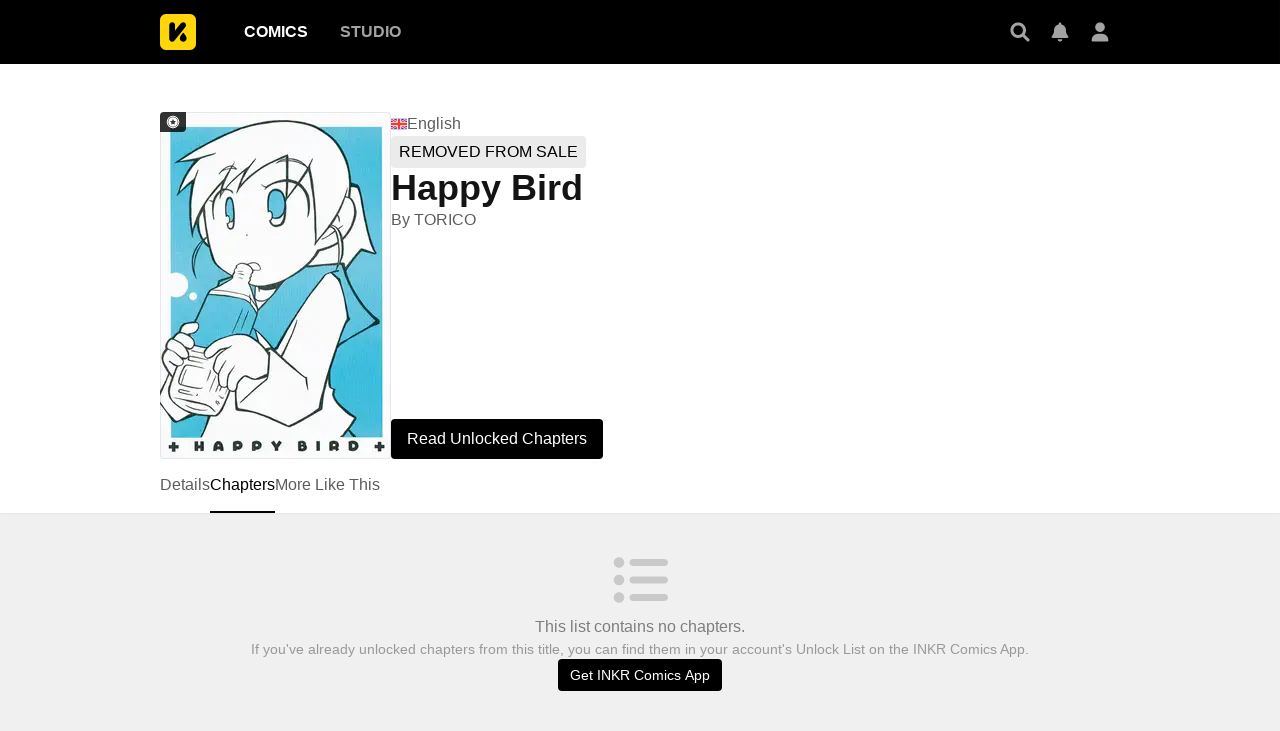

--- FILE ---
content_type: text/html; charset=utf-8
request_url: https://comics.inkr.com/title/4082-happy-bird/chapters?ref=section_latest_on_inkr
body_size: 14451
content:
<!DOCTYPE html><html lang="en"><head><meta charSet="utf-8"/><link rel="preload" as="image" href="https://i1.inkr.com/p/image/a737588f5081fd373096160c7d11ee49.png/231.webp/thumbnail-happy-bird.webp" imageSrcSet="https://i1.inkr.com/p/image/a737588f5081fd373096160c7d11ee49.png/231.webp/thumbnail-happy-bird.webp 1x, https://i1.inkr.com/p/image/a737588f5081fd373096160c7d11ee49.png/347.webp/thumbnail-happy-bird.webp 1.5x, https://i1.inkr.com/p/image/a737588f5081fd373096160c7d11ee49.png/462.webp/thumbnail-happy-bird.webp 2x" media="(min-width: 960.01px)"/><meta name="viewport" content="width=device-width, initial-scale=1.0, minimum-scale=1.0, maximum-scale=1.0, user-scalable=no"/><script type="application/ld+json">{"@context":"https://schema.org","@type":"Article","headline":"Happy Bird | The latest chapter 2 is now available on INKR Comics.","image":"https://og.inkr.com/cp/title/4082-happy-bird/ogimage?hash=e4b22e7014f0869","url":"https://comics.inkr.com/title/4082-happy-bird","datePublished":"2024-05-21T08:02:20.000Z","dateModified":"2025-12-05T01:01:54.038Z","@id":"https://comics.inkr.com/title/4082-happy-bird","thumbnailUrl":"https://og.inkr.com/cp/title/4082-happy-bird/ogimage?hash=e4b22e7014f0869","genre":"Comedy","abstract":"It must be nice to be an android. Something you don’t know? Simply install it. Masato isn’t an android, but his neighbor is, and he has been entrusted with looking after it. The android known as Koto Nakahara appears to be almost identical to a human, but if she goes without water, her fuel source, for too long… she could explode! With tests looming over, will Masato be able to study for his exams and be able to keep an eye on Koto the android?","commentCount":0,"keywords":"Happy-Go-Lucky Protagonist,Neighbors,Persistent Female Lead,Pranks,Public Sex,Sadomasochism,Serial Rapists,Suicide Pact,Birds,Subtle Humor","potentialAction":{"@type":"ReadAction","target":{"@type":"EntryPoint","urlTemplate":"https://comics.inkr.com/title/4082-happy-bird/chapter/176883-free-preview","actionPlatform":["https://schema.org/DesktopWebPlatform","https://schema.org/AndroidPlatform","https://schema.org/IOSPlatform","https://schema.org/MobileWebPlatform"]}},"author":[{"@type":"Organization","name":"TORICO","image":null,"url":"https://comics.inkr.com/creator/3053-torico/titles"}]}</script><script type="application/ld+json">{"@context":"https://schema.org","@type":"BreadcrumbList","itemListElement":[{"@type":"ListItem","position":0,"item":{"@id":"https://comics.inkr.com","name":"Inkr Comics"}},{"@type":"ListItem","position":1,"item":{"@id":"https://comics.inkr.com/title/4082-happy-bird","name":"Happy Bird"}},{"@type":"ListItem","position":2,"item":{"@id":"https://comics.inkr.com/title/4082-happy-bird/chapters","name":"Chapters"}}]}</script><link rel="preload" as="image" href="https://i1.inkr.com/p/image/a737588f5081fd373096160c7d11ee49.png/124.webp/thumbnail-happy-bird.webp" imageSrcSet="https://i1.inkr.com/p/image/a737588f5081fd373096160c7d11ee49.png/124.webp/thumbnail-happy-bird.webp 1x, https://i1.inkr.com/p/image/a737588f5081fd373096160c7d11ee49.png/186.webp/thumbnail-happy-bird.webp 1.5x, https://i1.inkr.com/p/image/a737588f5081fd373096160c7d11ee49.png/248.webp/thumbnail-happy-bird.webp 2x" media="(max-width: 960px)"/><style>
          #__ss__desktop, #__ss__mobile {
            display: none;
            content-visibility: auto;
          }
          @media screen and (min-width: 960.01px) {
            #__ss__desktop {
              display: block;
            }
          }
          @media screen and (max-width: 960px) {
            #__ss__mobile {
              display: block;
            }
          }
        </style><script type="application/ld+json">{"@context":"https://schema.org","@type":"WebSite","url":"https://comics.inkr.com","name":"INKR Comics Search","potentialAction":[{"@type":"SearchAction","target":"https://comics.inkr.com/search?q={search_keywords}","query-input":"required name=search_keywords"}]}</script><script type="application/ld+json">{"@context":"https://schema.org","@type":"Organization","url":"https://comics.inkr.com","name":"INKR Comics","logo":"https://comics.inkr.com/img/inkr-logo.svg"}</script><script type="application/ld+json">{"@context":"https://schema.org","@type":"SoftwareApplication","name":"INKR Comics","operatingSystem":"ANDROID,iOS","applicationCategory":"Books","datePublished":"Oct 14, 2020","offers":{"@type":"Offer","price":"0","priceCurrency":"USD"},"aggregateRating":{"@type":"AggregateRating","reviewCount":"1633","bestRating":"5","ratingValue":"4.3"}}</script><script type="application/ld+json">{"@context":"https://schema.org","@type":"Person","name":"INKR Comics","url":"https://comics.inkr.com","sameAs":["https://www.facebook.com/597322471123905/","https://twitter.com/inkr/"]}</script><title>Happy Bird • The Latest Official Manga, Manhua, Webtoon and Comics on INKR</title><meta name="robots" content="index,follow,max-image-preview:large"/><meta name="description" content="Happy Bird • It must be nice to be an android. Something you don’t know? Simply install it. Masato isn’t an android, but his neighbor is, and he has been entrusted with looking after it. The android known as Koto Nakahara appears to be almost identical to a human, but if she goes without water, h..."/><meta name="twitter:card" content="summary_large_image"/><meta property="og:title" content="Happy Bird • The Latest Official Manga, Manhua, Webtoon and Comics on INKR"/><meta property="og:description" content="Happy Bird • It must be nice to be an android. Something you don’t know? Simply install it. Masato isn’t an android, but his neighbor is, and he has been entrusted with looking after it. The android known as Koto Nakahara appears to be almost identical to a human, but if she goes without water, h..."/><meta property="og:url" content="https://comics.inkr.com/title/4082-happy-bird/chapters"/><meta property="og:type" content="article"/><meta property="article:published_time" content="2024-05-21T08:02:20.000Z"/><meta property="article:modified_time" content="2025-12-05T01:01:54.038Z"/><meta property="article:author" content="Emi Fukasaku,Emi Fukasaku,TORICO"/><meta property="og:image" content="https://og.inkr.com/cp/title/4082-happy-bird/ogimage?hash=e4b22e7014f0869"/><meta property="og:image:alt" content="Happy Bird"/><meta property="og:image:width" content="1200"/><meta property="og:image:height" content="628"/><link rel="canonical" href="https://comics.inkr.com/title/4082-happy-bird/chapters"/><meta name="twitter:site" content="@inkr"/><meta name="twitter:app:id:googleplay" content="com.inkr.comics"/><meta name="twitter:app:id:iphone" content="1500548154"/><meta name="twitter:app:id:ipad" content="1500548154"/><meta name="twitter:title" content="Happy Bird • The Latest Official Manga, Manhua, Webtoon and Comics on INKR"/><meta name="twitter:description" content="Happy Bird • It must be nice to be an android. Something you don’t know? Simply install it. Masato isn’t an android, but his neighbor is, and he has been entrusted with looking after it. The android known as Koto Nakahara appears to be almost identical to a human, but if she goes without water, h..."/><meta name="twitter:url" content="https://comics.inkr.com/title/4082-happy-bird/chapters"/><meta name="twitter:image" content="https://og.inkr.com/cp/title/4082-happy-bird/ogimage?hash=e4b22e7014f0869"/><meta name="twitter:image:alt" content="INKR Comics"/><meta name="twitter:app:name:iphone" content="INKR Comics"/><meta name="twitter:app:name:ipad" content="INKR Comics"/><meta name="twitter:app:url:iphone" content="com.inkr.comics://"/><meta name="twitter:app:url:ipad" content="com.inkr.comics://"/><meta name="al:ios:url" content="com.inkr.comics://"/><meta name="al:android:url" content="com.inkr.comics://"/><meta name="twitter:app:url:googleplay" content="com.inkr.comics://"/><meta name="al:web:url" content="https://comics.inkr.com/title/4082-happy-bird/chapters"/><meta name="al:android:package" content="com.inkr.comics"/><meta name="al:android:app_name" content="INKR Comics"/><meta name="al:web:should_fallback" content="false"/><meta name="al:ios:app_store_id" content="1500548154"/><meta name="al:ios:app_name" content="INKR Comics"/><meta name="b:app_id" content="597322471123905"/><meta name="next-head-count" content="50"/><link rel="manifest" href="/manifest.json"/><link rel="preconnect" href="https://i1.inkr.com"/><link rel="preconnect" href="https://www.googletagmanager.com"/><link sizes="57x57" href="/favicons/apple-touch-icon-57x57.png"/><link sizes="114x114" href="/favicons/apple-touch-icon-114x114.png"/><link sizes="72x72" href="/favicons/apple-touch-icon-72x72.png"/><link sizes="144x144" href="/favicons/apple-touch-icon-144x144.png"/><link sizes="60x60" href="/favicons/apple-touch-icon-60x60.png"/><link sizes="120x120" href="/favicons/apple-touch-icon-120x120.png"/><link sizes="76x76" href="/favicons/apple-touch-icon-76x76.png"/><link sizes="152x152" href="/favicons/apple-touch-icon-152x152.png"/><link sizes="180x180" href="/favicons/apple-touch-icon-180x180.png"/><link rel="apple-touch-icon" href="/favicons/apple-touch-icon-180x180.png"/><link rel="icon" type="image/png" href="/favicons/favicon-196x196.png" sizes="196x196"/><link rel="icon" type="image/png" href="/favicons/favicon-96x96.png" sizes="96x96"/><link rel="icon" type="image/png" href="/favicons/favicon-32x32.png" sizes="32x32"/><link rel="icon" type="image/png" href="/favicons/favicon-16x16.png" sizes="16x16"/><link rel="icon" type="image/png" href="/favicons/favicon-128.png" sizes="128x128"/><meta name="application-name" content="INKR"/><meta name="msapplication-TileColor" content="#FFFFFF"/><meta name="msapplication-TileImage" content="/favicons/mstile-144x144.png"/><meta name="msapplication-square70x70logo" content="/favicons/mstile-70x70.png"/><meta name="msapplication-square150x150logo" content="/favicons/mstile-150x150.png"/><meta name="msapplication-wide310x150logo" content="/favicons/mstile-310x150.png"/><meta name="msapplication-square310x310logo" content="/favicons/mstile-310x310.png"/><link rel="preconnect" href="https://fonts.gstatic.com"/><link rel="preload" as="style" data-href="https://fonts.googleapis.com/css2?family=Inter:wght@400;500;600;700;800&amp;display=swap"/><noscript><link rel="stylesheet" type="text/css" data-href="https://fonts.googleapis.com/css2?family=Inter:wght@400;500;600;700;800&amp;display=swap"/></noscript><link rel="preload" href="/fonts-extra/inkr-icon.woff2" as="font" type="font/woff2" crossorigin="anonymous"/><link rel="preload" href="https://comics.inkr.com/_next/static/css/1726ee432ecfd43d.css" as="style"/><link rel="stylesheet" href="https://comics.inkr.com/_next/static/css/1726ee432ecfd43d.css" data-n-g=""/><link rel="preload" href="https://comics.inkr.com/_next/static/css/a000e9351b256d07.css" as="style"/><link rel="stylesheet" href="https://comics.inkr.com/_next/static/css/a000e9351b256d07.css" data-n-p=""/><link rel="preload" href="https://comics.inkr.com/_next/static/css/c501c2a66e4cc20a.css" as="style"/><link rel="stylesheet" href="https://comics.inkr.com/_next/static/css/c501c2a66e4cc20a.css" data-n-p=""/><link rel="preload" href="https://comics.inkr.com/_next/static/css/1c23cdf8b1464237.css" as="style"/><link rel="stylesheet" href="https://comics.inkr.com/_next/static/css/1c23cdf8b1464237.css" data-n-p=""/><link rel="preload" href="https://comics.inkr.com/_next/static/css/222cf069129c7de4.css" as="style"/><link rel="stylesheet" href="https://comics.inkr.com/_next/static/css/222cf069129c7de4.css"/><link rel="preload" href="https://comics.inkr.com/_next/static/css/f73f6ada7583b36b.css" as="style"/><link rel="stylesheet" href="https://comics.inkr.com/_next/static/css/f73f6ada7583b36b.css"/><link rel="preload" href="https://comics.inkr.com/_next/static/css/320191b353ffdc1f.css" as="style"/><link rel="stylesheet" href="https://comics.inkr.com/_next/static/css/320191b353ffdc1f.css"/><noscript data-n-css=""></noscript><script defer="" nomodule="" src="https://comics.inkr.com/_next/static/chunks/polyfills-c67a75d1b6f99dc8.js"></script><script defer="" src="https://comics.inkr.com/_next/static/chunks/8237-ce4e9174f92553b3.js"></script><script defer="" src="https://comics.inkr.com/_next/static/chunks/3960.39d65db088a8d293.js"></script><script defer="" src="https://comics.inkr.com/_next/static/chunks/8824.e9ad1d8483929330.js"></script><script defer="" src="https://comics.inkr.com/_next/static/chunks/1717.e0ced276d579ba3b.js"></script><script defer="" src="https://comics.inkr.com/_next/static/chunks/59.689275c4353732a7.js"></script><script src="https://comics.inkr.com/_next/static/chunks/webpack-8f38900d2495c47f.js" defer=""></script><script src="https://comics.inkr.com/_next/static/chunks/framework-4ed89e9640adfb9e.js" defer=""></script><script src="https://comics.inkr.com/_next/static/chunks/main-d7c384f15166b636.js" defer=""></script><script src="https://comics.inkr.com/_next/static/chunks/pages/_app-c9ba75794a10d03b.js" defer=""></script><script src="https://comics.inkr.com/_next/static/chunks/402-3b75c31f55bea162.js" defer=""></script><script src="https://comics.inkr.com/_next/static/chunks/837-7503b9352865b345.js" defer=""></script><script src="https://comics.inkr.com/_next/static/chunks/9104-5560467a17de3c04.js" defer=""></script><script src="https://comics.inkr.com/_next/static/chunks/299-2151f6d1fdca5ee8.js" defer=""></script><script src="https://comics.inkr.com/_next/static/chunks/4113-a905aa72ed227456.js" defer=""></script><script src="https://comics.inkr.com/_next/static/chunks/4059-eeb90f489179ab1c.js" defer=""></script><script src="https://comics.inkr.com/_next/static/chunks/5988-603c1cf92a245350.js" defer=""></script><script src="https://comics.inkr.com/_next/static/chunks/3758-82a8d813fa5d2839.js" defer=""></script><script src="https://comics.inkr.com/_next/static/chunks/1630-1fab3e4e7d76b1af.js" defer=""></script><script src="https://comics.inkr.com/_next/static/chunks/1216-5d99f0457f2d4a60.js" defer=""></script><script src="https://comics.inkr.com/_next/static/chunks/8470-40f559a169ddd4e2.js" defer=""></script><script src="https://comics.inkr.com/_next/static/chunks/5138-d226be44c338ea4b.js" defer=""></script><script src="https://comics.inkr.com/_next/static/chunks/2424-820c31011df35904.js" defer=""></script><script src="https://comics.inkr.com/_next/static/chunks/7474-9ddd4e34d685f94c.js" defer=""></script><script src="https://comics.inkr.com/_next/static/chunks/5625-27fe0b5814f4dc5f.js" defer=""></script><script src="https://comics.inkr.com/_next/static/chunks/9473-92c643d18155d8a7.js" defer=""></script><script src="https://comics.inkr.com/_next/static/chunks/9384-ea68bd2b1ea0eb3e.js" defer=""></script><script src="https://comics.inkr.com/_next/static/chunks/3037-db3a632f7943158f.js" defer=""></script><script src="https://comics.inkr.com/_next/static/chunks/8323-c1b43862819c9774.js" defer=""></script><script src="https://comics.inkr.com/_next/static/chunks/7375-df80380a7da54d49.js" defer=""></script><script src="https://comics.inkr.com/_next/static/chunks/4722-0fe5f6398ef0b459.js" defer=""></script><script src="https://comics.inkr.com/_next/static/chunks/1970-3e5a5e18a68cf978.js" defer=""></script><script src="https://comics.inkr.com/_next/static/chunks/6005-4a8f80df5948eae7.js" defer=""></script><script src="https://comics.inkr.com/_next/static/chunks/4724-4fbfc004b4045153.js" defer=""></script><script src="https://comics.inkr.com/_next/static/chunks/pages/title/%5BtitleID%5D/chapters-bcbf0cf8eb6c2b14.js" defer=""></script><script src="https://comics.inkr.com/_next/static/03b1abea754b74836eab87cdd1a275eb00cf31d0/_buildManifest.js" defer=""></script><script src="https://comics.inkr.com/_next/static/03b1abea754b74836eab87cdd1a275eb00cf31d0/_ssgManifest.js" defer=""></script></head><body data-theme="light" style="background-color:var(--color-neutral-100)"><div id="__next"><div id="__ss__desktop"><div id="uui-kit-provider" data-theme="light" data-uui-kit-size="desktop"><div class="oM2iQ"><header class="__7LZa0 pEZS5"><div class="ifUmJ"><div class="hUEw2"><a class="__8K_Wq dAhvc" href="https://comics.inkr.com"><img alt="INKR Logo" src="https://comics.inkr.com/_next/static/media/inkr-logo.f50e229a.svg" class="zBGlL"/></a><nav aria-label="Main" data-orientation="horizontal" dir="ltr" class="lY0D4 NavigationMenuRoot"><div style="position:relative"><ul data-orientation="horizontal" class="ZG_AM NavigationMenuList" dir="ltr"><li><button id="radix-:R4b4b6:-trigger-radix-:R2sb4b6:" data-state="closed" aria-expanded="false" aria-controls="radix-:R4b4b6:-content-radix-:R2sb4b6:" class="dZjbJ NavigationMenuTrigger" data-radix-collection-item=""><a class="__8K_Wq __8DApp" href="https://comics.inkr.com"><div class="__8q_JQ typography-16-semibold LFaZq">Comics</div></a></button></li><li><button id="radix-:R4b4b6:-trigger-radix-:R4sb4b6:" data-state="closed" aria-expanded="false" aria-controls="radix-:R4b4b6:-content-radix-:R4sb4b6:" class="dZjbJ NavigationMenuTrigger" data-radix-collection-item=""><a class="__8K_Wq __8DApp" href="https://studio.inkr.com"><div class="__8q_JQ typography-16-semibold zBcFI">Studio</div></a></button></li></ul></div><div class="HPwki ViewportPosition"></div></nav><div class="Nx629" style="height:64px"><button type="button" class="K_NyB __9jxgF Da3Yz ZTuEf" aria-label="Search" aria-haspopup="dialog" aria-expanded="false" aria-controls="radix-:Reb4b6:" data-state="closed" role="button"><div class="NVjBN"><div class="e1MzF z_3aT"></div></div></button><a class="__8K_Wq K_NyB __9jxgF Da3Yz __2tig8" aria-label="Inbox" href="https://account.inkr.com/inbox/updates"><div class="NVjBN"><div class="e1MzF Kf_Vi"></div></div></a><button type="button" class="K_NyB __9jxgF Da3Yz __2tig8" aria-label="Avatar"><div class="NVjBN"><div class="e1MzF MrfGf"></div></div></button></div></div></div></header><main class="__8RyR_"><div id="title-info-page-layout" class="__6i0Bc happy-bird happy-go-lucky-protagonist neighbors persistent-female-lead pranks public-sex sadomasochism serial-rapists suicide-pact birds subtle-humor"><div class="wqPRd typography-30-normal"><div class="__3PTTl"><div class="rjoTT"><a class="__8K_Wq" title="Happy Bird" aria-label="Happy Bird" href="https://comics.inkr.com/title/4082-happy-bird"><div class="SNKV2 ze2Vo thumbnail-border thumbnail-border-radius" style="width:231px;height:347px;color:#000000;background-color:#bbdae1"><picture style="width:231px;height:347px"><source srcSet="https://i1.inkr.com/p/image/a737588f5081fd373096160c7d11ee49.png/231.webp/thumbnail-happy-bird.webp 1x, https://i1.inkr.com/p/image/a737588f5081fd373096160c7d11ee49.png/347.webp/thumbnail-happy-bird.webp 1.5x, https://i1.inkr.com/p/image/a737588f5081fd373096160c7d11ee49.png/462.webp/thumbnail-happy-bird.webp 2x" media="(min-width: 960.01px)"/><img class="YEVYn" fetchpriority="high" src="https://comics.inkr.com/_next/static/media/1px.c1358169.png" alt="Happy Bird" width="231" height="347"/></picture></div></a><div class="w_qts n1alU" aria-haspopup="dialog" aria-expanded="false" aria-controls="radix-:R4mr4b6:" data-state="closed" role="button"><div class="e1MzF EIUuG sqfNF" style="width:16px;height:16px"></div></div></div><div class="OgiuN"><div class="Ao0tO"><div class="Xylc3"><div class="__9MoMq"><div class="rV8T_"><div class="e1MzF LuRMe __1E4ZZ" style="width:16px;height:16px"></div><span class="typography-body-regular NTQFv">English</span></div><div class="bxI0a __1kGSN DfOTs typography-16-medium"><div class="nV_Ja">REMOVED FROM SALE</div></div><h1 class="z_0JS typography-36-semibold">Happy Bird</h1></div><div class="__5vouf"></div></div><div class="aWlw4 typography-16-normal"><div><a class="__8K_Wq" href="https://comics.inkr.com/creator/3053-torico/titles">By <!-- -->TORICO</a></div></div></div><div class="Xwz2W"><button type="button" class="UD81Q wmd6V i5cjR typography-16-medium hbzKV __0oDXF"><span class="ocnZG">Read Unlocked Chapters</span></button></div></div></div></div><div class="OdTf_"><div dir="ltr" data-orientation="horizontal" class="Endvw MOOOc typography-16-medium"><nav class="tnY5p elevation-z1"><div role="tablist" aria-orientation="horizontal" class="nZlft ytWHT" tabindex="0" data-orientation="horizontal" style="outline:none"><div class="oW0wI __6gJXU"><div style="gap:32px" class="__9XXlv IHZ4Y typography-16-medium"><a class="__8K_Wq" role="tab" href="https://comics.inkr.com/title/4082-happy-bird"><button type="button" role="button" aria-controls="radix-:Ror4b6:-content-details" data-state="inactive" id="radix-trigger-details" class="DlDGj" tabindex="-1" data-orientation="horizontal" data-radix-collection-item=""><div class="__3bs9c"><div class="CKyGJ"><h2 class="Pay2u">Details</h2></div></div></button></a><a class="__8K_Wq" role="tab" href="https://comics.inkr.com/title/4082-happy-bird/chapters"><button type="button" role="button" aria-controls="radix-:Ror4b6:-content-chapters" data-state="active" id="radix-trigger-chapters" class="DlDGj" tabindex="-1" data-orientation="horizontal" data-radix-collection-item=""><div class="__3bs9c"><div class="CKyGJ"><h2 class="Pay2u">Chapters</h2></div></div></button></a><a class="__8K_Wq" role="tab" href="https://comics.inkr.com/title/4082-happy-bird/more-like-this"><button type="button" role="button" aria-controls="radix-:Ror4b6:-content-more-like-this" data-state="inactive" id="radix-trigger-more-like-this" class="DlDGj" tabindex="-1" data-orientation="horizontal" data-radix-collection-item=""><div class="__3bs9c"><div class="CKyGJ"><h2 class="Pay2u">More Like This</h2></div></div></button></a></div></div><div class="vjC3g"><button type="button" class="K_NyB BOR6d Jf3jZ t0m_I n6F6b HBqYF" aria-label="Previous"><div class="ZKjYx"><div class="e1MzF RayFT"></div></div></button></div><div class="__38yrg"><button type="button" class="K_NyB BOR6d Jf3jZ t0m_I n6F6b xYFXR" aria-label="Next"><div class="ZKjYx"><div class="e1MzF __1z2i7"></div></div></button></div></div></nav><div data-state="inactive" data-orientation="horizontal" role="tabpanel" aria-labelledby="radix-:Ror4b6:-trigger-details" hidden="" id="radix-:Ror4b6:-content-details" tabindex="0" style="width:960px"></div><div data-state="active" data-orientation="horizontal" role="tabpanel" aria-labelledby="radix-:Ror4b6:-trigger-chapters" id="radix-:Ror4b6:-content-chapters" tabindex="0" style="width:960px;animation-duration:0s"><div></div></div><div data-state="inactive" data-orientation="horizontal" role="tabpanel" aria-labelledby="radix-:Ror4b6:-trigger-more-like-this" hidden="" id="radix-:Ror4b6:-content-more-like-this" tabindex="0" style="width:960px"></div></div><div class="cjo3R HXr4j e_ccO typography-14-medium"><div class="XXpmQ"><div class="VaxkD f9Nva"><div class="e1MzF t538D"></div></div><div class="Vsugl"><div class="l0yj7 typography-16-medium">This list contains no chapters.</div><div class="cHXxX typography-14-medium">If you&#x27;ve already unlocked chapters from this title, you can find them in your account&#x27;s Unlock List on the INKR Comics App.</div></div><button type="button" class="UD81Q wmd6V yFNAp typography-14-medium hbzKV"><span class="ocnZG">Get INKR Comics App</span></button></div></div></div></div></main><footer class="nnzM8"><div class="DLTxy"><div class="zxPyM"><div class="lOeOw"><div class="GQQDP"><div class="SlZs_"></div></div></div><div class="oxo8v"><div class="_j9v_"><div class="m7MZR"><img alt="INKR Logo" src="https://comics.inkr.com/_next/static/media/INKRLogo.1a7830e4.svg" crossorigin="anonymous"/></div><div class="__4_qE0"><div class="dxEr6"><a class="__8K_Wq K_NyB __33DIk __2J4Yr jj7ex wXkA_ ChW9A" aria-label="twitter" href="https://twitter.com/inkr"><div class="__0HsWL"><div class="e1MzF qdfbP"></div></div></a><a class="__8K_Wq K_NyB __33DIk __2J4Yr jj7ex wXkA_ ChW9A" aria-label="instagram" href="https://www.instagram.com/inkrcomics/?hl=en"><div class="__0HsWL"><div class="e1MzF F7V7H"></div></div></a><a class="__8K_Wq K_NyB __33DIk __2J4Yr jj7ex wXkA_ ChW9A" aria-label="facebook" href="https://www.facebook.com/inkrcomics"><div class="__0HsWL"><div class="e1MzF XuWhs"></div></div></a><a class="__8K_Wq K_NyB __33DIk __2J4Yr jj7ex wXkA_ ChW9A" aria-label="linked-in" href="https://www.linkedin.com/company/inkr-global"><div class="__0HsWL"><div class="e1MzF G1g8E"></div></div></a></div><div class="pCQCg typography-14-medium">© INKR <!-- -->2026</div></div></div><div class="Vwon_"><div class="__9HPqv"><div class="_DO2I typography-16-semibold">Explore</div><a class="__8K_Wq UD81Q IH2F9 i5cjR typography-16-medium iIfdF _32U0" href="https://inkr.com/about"><span class="ocnZG __3HUdt">About INKR</span></a><a class="__8K_Wq UD81Q IH2F9 i5cjR typography-16-medium iIfdF _32U0" href="https://comics.inkr.com"><span class="ocnZG __3HUdt">Comics</span></a><a class="__8K_Wq UD81Q IH2F9 i5cjR typography-16-medium iIfdF _32U0" href="https://studio.inkr.com"><span class="ocnZG __3HUdt">Studio</span></a><a class="__8K_Wq UD81Q IH2F9 i5cjR typography-16-medium iIfdF _32U0" href="https://inkr.com/publishers"><span class="ocnZG __3HUdt">Publish</span></a></div><div class="__9HPqv"><div class="_DO2I typography-16-semibold">Company</div><a class="__8K_Wq UD81Q IH2F9 i5cjR typography-16-medium iIfdF _32U0" href="https://inkr.com/about#form-business-about"><span class="ocnZG __3HUdt">Inquiries</span></a><a class="__8K_Wq UD81Q IH2F9 i5cjR typography-16-medium iIfdF _32U0" href="https://www.careers-page.com/inkr-global"><span class="ocnZG __3HUdt">Careers</span></a><a class="__8K_Wq UD81Q IH2F9 i5cjR typography-16-medium iIfdF _32U0" href="https://medium.com/inkrcomics"><span class="ocnZG __3HUdt">Blog</span></a></div><div class="__9HPqv"><div class="_DO2I typography-16-semibold">Resources</div><a class="__8K_Wq UD81Q IH2F9 i5cjR typography-16-medium iIfdF _32U0" href="https://help.inkr.com"><span class="ocnZG __3HUdt">Support</span></a><a class="__8K_Wq UD81Q IH2F9 i5cjR typography-16-medium iIfdF _32U0" href="https://inkr.com/privacy"><span class="ocnZG __3HUdt">Privacy</span></a><a class="__8K_Wq UD81Q IH2F9 i5cjR typography-16-medium iIfdF _32U0" href="https://inkr.com/terms"><span class="ocnZG __3HUdt">Terms</span></a></div><div class="__9HPqv"><div class="Bf_Eq typography-16-semibold">Get INKR Comics App</div><div class="S84ee"><img class="BLb4z" alt="qrcode-download-app" src="https://comics.inkr.com/_next/static/media/qrcode.1c7cdd41.png" width="104" height="104" loading="lazy"/></div><div class="AfJ6b typography-12-normal">Scan QR code to download</div></div></div></div></div></div></footer></div></div></div><div id="__ss__mobile"><div id="uui-kit-provider" data-theme="light" data-uui-kit-size="mobile"><div class="oM2iQ"><header class="__7LZa0 NeCW7" style="top:0"><div class="_Klf3" style="height:48px"><div class="_Klbr"><button type="button" class="K_NyB __9jxgF Da3Yz xRjAp"><div class="NVjBN"><div class="e1MzF klTvL"></div></div></button><a class="__8K_Wq T8kfv" href="https://comics.inkr.com"><img alt="INKR Logo" src="https://comics.inkr.com/_next/static/media/inkr-logo.f50e229a.svg" class="__9t93p" style="width:24px;height:24px"/><h1 class="typography-18-semibold" style="color:white">Comics</h1></a></div><div class="XVuKC"><button type="button" class="K_NyB __9jxgF Da3Yz xRjAp" aria-label="Avatar"><div class="NVjBN"><div class="e1MzF MrfGf"></div></div></button><a class="__8K_Wq K_NyB __9jxgF Da3Yz xRjAp" aria-label="Inbox" href="https://account.inkr.com/inbox/updates"><div class="NVjBN"><div class="e1MzF Kf_Vi"></div></div></a><a class="__8K_Wq K_NyB __9jxgF Da3Yz Afdu3" aria-label="Search" href="https://comics.inkr.com/search"><div class="NVjBN"><div class="e1MzF z_3aT"></div></div></a></div></div></header><main class="__8RyR_ UhiDu"><div id="title-info-page-layout" class="__6i0Bc MJWbI happy-bird happy-go-lucky-protagonist neighbors persistent-female-lead pranks public-sex sadomasochism serial-rapists suicide-pact birds subtle-humor"><div class="l8nym" style="top:48px"><div class="rV8T_"><div class="e1MzF LuRMe __1E4ZZ" style="width:16px;height:16px"></div><span class="typography-body-regular NTQFv">English</span></div><div class="__5vouf aEM1D"></div></div><div class="Wg9fl typography-18-normal"><div class="__7NGtF"><div class="CqN27"><div class="__29unq"><div class="SNKV2 ze2Vo thumbnail-border thumbnail-border-radius" style="width:124px;height:186px;color:#000000;background-color:#bbdae1"><picture style="width:124px;height:186px"><source srcSet="https://i1.inkr.com/p/image/a737588f5081fd373096160c7d11ee49.png/124.webp/thumbnail-happy-bird.webp 1x, https://i1.inkr.com/p/image/a737588f5081fd373096160c7d11ee49.png/186.webp/thumbnail-happy-bird.webp 1.5x, https://i1.inkr.com/p/image/a737588f5081fd373096160c7d11ee49.png/248.webp/thumbnail-happy-bird.webp 2x" media="(max-width: 960px)"/><img class="YEVYn" fetchpriority="high" src="https://comics.inkr.com/_next/static/media/1px.c1358169.png" alt="Happy Bird" width="124" height="186"/></picture></div><div class="w_qts gL2Jl"><div class="e1MzF EIUuG sqfNF" style="width:16px;height:16px"></div></div><div class="__2_J0G" role="presentation"></div></div><div class="nsDiw"><div class="BYUSW"><div class="bxI0a TVnZq DfOTs typography-14-medium"><div class="nV_Ja">REMOVED FROM SALE</div></div><h1 class="ejK1m typography-18-semibold">Happy Bird</h1></div><div class="aWlw4 typography-12-normal"><div><a class="__8K_Wq" href="https://comics.inkr.com/creator/3053-torico/titles">By <!-- -->TORICO</a></div></div></div></div><div class="Xwz2W"><button type="button" class="UD81Q wmd6V i5cjR typography-16-medium hbzKV __0oDXF BM_s4"><span class="ocnZG">Read Unlocked Chapters</span></button></div></div></div><div class="OdTf_ MJWbI"><div dir="ltr" data-orientation="horizontal" class="Endvw __6gJXU MOOOc typography-16-medium" style="top:96px"><nav class="tnY5p nyLuw elevation-z1"><div role="tablist" aria-orientation="horizontal" class="nZlft fADc4" tabindex="0" data-orientation="horizontal" style="outline:none"><div class="oW0wI __6gJXU"><div style="gap:24px" class="__9XXlv MNwqo typography-14-medium"><a class="__8K_Wq" role="tab" href="https://comics.inkr.com/title/4082-happy-bird"><button type="button" role="button" aria-controls="radix-:Ror8b6:-content-details" data-state="inactive" id="radix-trigger-details" class="DlDGj" tabindex="-1" data-orientation="horizontal" data-radix-collection-item=""><div class="__3bs9c"><div class="CKyGJ"><h2 class="Pay2u">Details</h2></div></div></button></a><a class="__8K_Wq" role="tab" href="https://comics.inkr.com/title/4082-happy-bird/chapters"><button type="button" role="button" aria-controls="radix-:Ror8b6:-content-chapters" data-state="active" id="radix-trigger-chapters" class="DlDGj" tabindex="-1" data-orientation="horizontal" data-radix-collection-item=""><div class="__3bs9c"><div class="CKyGJ"><h2 class="Pay2u">Chapters</h2></div></div></button></a><a class="__8K_Wq" role="tab" href="https://comics.inkr.com/title/4082-happy-bird/more-like-this"><button type="button" role="button" aria-controls="radix-:Ror8b6:-content-more-like-this" data-state="inactive" id="radix-trigger-more-like-this" class="DlDGj" tabindex="-1" data-orientation="horizontal" data-radix-collection-item=""><div class="__3bs9c"><div class="CKyGJ"><h2 class="Pay2u">More Like This</h2></div></div></button></a></div></div></div></nav><div data-state="inactive" data-orientation="horizontal" role="tabpanel" aria-labelledby="radix-:Ror8b6:-trigger-details" hidden="" id="radix-:Ror8b6:-content-details" tabindex="0" style="width:100%"></div><div data-state="active" data-orientation="horizontal" role="tabpanel" aria-labelledby="radix-:Ror8b6:-trigger-chapters" id="radix-:Ror8b6:-content-chapters" tabindex="0" style="width:100%;animation-duration:0s"><div></div></div><div data-state="inactive" data-orientation="horizontal" role="tabpanel" aria-labelledby="radix-:Ror8b6:-trigger-more-like-this" hidden="" id="radix-:Ror8b6:-content-more-like-this" tabindex="0" style="width:100%"></div></div><div class="cjo3R __6Y0Zb e_ccO typography-12-medium"><div class="XXpmQ"><div class="VaxkD P6Dwh"><div class="e1MzF t538D"></div></div><div class="Vsugl"><div class="l0yj7 typography-14-medium">This list contains no chapters.</div><div class="cHXxX typography-12-medium">If you&#x27;ve already unlocked chapters from this title, you can find them in your account&#x27;s Unlock List on the INKR Comics App.</div></div><button type="button" class="UD81Q wmd6V yFNAp typography-14-medium hbzKV"><span class="ocnZG">Get INKR Comics App</span></button></div></div></div></div></main></div></div></div><div id="analytics-provider"></div></div><script>
                // remove unwanted layout
                if (typeof window !== "undefined") {
                  let divId = "";
                  if (window.innerWidth > 960) {
                    divId = "__ss__mobile";
                  } else {
                    divId = "__ss__desktop";
                  }
                  const elem = document.getElementById(divId);
                  if (elem) {
                    elem.remove();
                  }
                }
              </script><script id="__NEXT_DATA__" type="application/json">{"props":{"pageProps":{"_c":"[base64]/[base64]/[base64]/HAuoVHMWgAA9EAuSBtCoFAMFA6AYPqOlrX/KgQj0fNsWER9CPQYjzHQIN0AAR0sX9HG3XFYyaC8CAIlimT0MhLD+LlqUsfhIRwCxWPxPQtgiZDkGY0AQR49BPm+ODqDHAkb1OTxslFeNPUtekFlCfMiAAdnVbhFkRLcFOBUEFxbCDRAufMCmyHRcioXJwA/[base64]/[base64]/[base64]/tINK0gsrSEwJ4SQ/8qC4HMZVNRY4YiCMipFMyND2GMDUcsVY0B1BmQSmYBAJCAm5CCcYBKkV/[base64]/L+fQoDjCVO6TIbIdjhqHPJdIRa0hODeSSK2GktDQopC+GwmQn1pCWHEkpP5RlmEIEUb9GQwwHg9D6DoKg1R8Hvk4HPcxgCEAAEraBHhBk6Sw/tt6qEsIAeH/Sj0FiBsdI9BxHAPkHskVYhuAyCkLkmQChpAGBkKAmQxUkXSAqtIWq0gmrSDmnSmQ7DEUrTEDINakbpAbWkFtaQO0ZB7QZTII60gjpRpkL6y60hrrSFutIR63rEVrWkM9aQr1pDvWzTGhCMh7XSGjR671FVI2dP/h69paiyEhAgaAsl4hJHfUWOkBgmIrg+EtdFOQsU5DxTAf/MB8h6m/[base64]/3DSXaNOQ8yuNgekIoVdoBSh0JBpgA4OhFgcEeKgQgR6oDfsAytOQzzyXGfkCe2TfayW0EHLjSVn5bUifkDtOQe05Bcvc/IRllmeNnKoNQFANZv3nT/cdJdp05Ayp8xAkwVBQgr3VkcDy3AC70NAMJmdwmF1pcA8cxAFG2mpMg/uoYeGnNyHeq5+QwrTOvTkPUEh66YtUC5h+Cz6X8PyH+lVuQswl2/[base64]/NAFzIY4BE5kFK5T56Af8ufceooGr7e+3GA+6AMgklQbMDS9L76cgVqKHqK7z6ig+tM7W4wR8+nZtKHtQHobMP62KCW5Pnj/nnAEC8A+QguunMGAUFVgwa3xAf7EAYGh1+IEdJUDDSZjdCJBRh14/4zrxQGDUZf4eoGAz7/6QJraxBFA9Da6YxnAkDspH4GApQXoGCKZf5JQGDQ5IGYJUBz4EigxjRFBOK4E5Sr4/7w7koGBZQGA0pIEz72xggbwGK4GlTv746sHFQGC07/[base64]/45YLE/4j40Z0FHxGF1YpqnbyY/6LDxGKZkAYB24rE1EDbQF8qNHfQGASoE46GYBbDpDK41ErYEHyRf72qgJF7/[base64]/a/6UGWn34JDzCTy5Cl62mLQXqgIzSdpzSgLYrkGW4kDeBk4U68kbRBntbglrSgI+gFE2Gd6TR9A4Cpg9C2kHR0msrgnIk8kBH6DukIDjHoDWC2mXRBlxnkqgLnSgI1lC4z5Aj4BlGzAAi2mPRBmUrEn3SgJ0S/aKbsm1A6zcm2mfR0mQqgLvSgIXFlkQLilUANRyyoAKy5AQGgL1pBk3GNn/[base64]/5vlja4DCggzjDVX8FCXHJ7SRStkkXXSRQwWZUa4EAnyLyoAgz963lCV1YAUjnPnPSRR7Hpnoad5HAHBuAQGRRnGvlLlRTfSRQHnxFF7x5CxOGLUvErSRRvGvn2pmRfHTXEpE5cyP46neLyB7RmRgkxQKDfJgXtmoTqAuinpmRIkxSDp/UxTokXVJIz6ZDZDDh8DgHHjfX4kxQoXiBmQpRmTEX/4QagDDQxkHBRjfW0nxRmQUXkr40xTMVRWR6CiTEBY3kQFmTIZ43sUI2lRmRiUYlF7SEkB2XzDfVykxRSUI31RmQaUSFdJAjmDfA4DUTfV6kxQ6WE2dRmTmWoU/[base64]/RmQnkO1rZHDmDcC4gPZtY9lH7GAPl7TGBF5DpSCmCmlraYBNzYynrGBdp71AVxRuqkq/a5LZV7g66X3wXxQR7/wR5xQoVRVkpAiQUgxJbDANVo7GCEUf3EVDoZTGAE0YljGCgXBJCX0MUf3MVDoFTGDsXxFdI4WWngDdnA6X0iUf1iVDrVTGBSXxFUAzTICIiX1qV70aVDotTGAy3/5E5z4CY3WX2mV70K1Dq9TGBa3/[base64]/ZE6t2RA+Sv1H5mlvahL/yhKJSd5RVh2EB2CnoJS/WxJDPRSE6/YwJAw+Uywx5OjVlhiBWdYJSw0JTw2JQpQJQo3A1GM4Jlg9OJwuh2VmN9O42JQE3iAJQ5QJQk2GNdL0A+DyWrwS19O02JT03/OJRkMbxUxAjdgOSLjLg156AnDNwtDUTlBYS0Q+jk4qihSEAVhtjVjhhPDMAXkECYvtjwlRINUoAhB1CjhpAUQCaMQqSdgSRxhoqcDJjbj2S9j9iDjgGqjuD1A4xpgZhAQhREDjCoDVCfopj8vICZgDSxAqGPP1QJRNTxQJQtQJRtQJSdQJTdQJS9QJT9QJRDQJSjSjr/IgxrYADEKSVrReiqRAiA5gCCAA9I6+ANIGjIkKoPgGjIeI64gI66cgYI64G1co62ZI60otM9M2ZOoF4mgogEkI66CRIGjMdIgKyvdAlLMmWkdAlNNBmjIBtC2uIJGglHNAlPSjnuwgdAlNivsIcPpF6BqFQglAq2tIq3FIlKq+q5q9q7q/q4a8a1RSEIliEGUXyKILZLa/a06y626x616z636wG0G/69IKG/[base64]/[base64]/CpZlibfJT1TSDMMyAtRkAaHrnyyKz4Abe2pzf9JmHsJtRkAy1HALBlglBaobM3yhAKg/dkCjIy3sKdRkDK5Vg9CqD9dFfTJWHsLdRkDyPyBHb4GMGCFKEmGeEREJlZ4N5D4r72odJKBzYpSKA5SKClSKD1SKCdSKBDSKBzSKBrSKCY7nSKD3SKDvSKD/RGA/5uoJE/4ZQGAFQGDVQGAtQGC9QGATQGBf5bQGBHQGDXQGDPQGCfQGD1oj2QkepGOQlZSgLFSgK1SgJtSwKQnTTCeQk7SgKnSgK3SgKvSgK/SgIraRTnZeKvlpSRR5SRQVSRRNSRTdSRSjSRSLSRQbSRQHSRSXSRSPSRSfSRT1pmSyBCcxRJQWQxTFRmS1RmRtRmT9RmTTRmQa07RmSnRmS3RmSvRmS/RmQrZrJxSxTGBpTGB5TGAVTGBKvdTGCjRYJxQbTGAHTGCXTGCPTGCfTGAmeyBUaJR4dZQJTFQJS1QJQrQJQ5u3QJTPQJS/[base64]/gOCRY0ADGFjBYC4wl4BMSwETFJjkxKYNMOmNYAZhMxxalQNmNoE5jcx4YEQfmKDCRjfwbIGcSWGfDwBg8lYEQFWI4IdjwstYOsPWAbCHjGwcYZsKYKoEtjWwCAtsXQQ7DKHOxXYwwd2DLHfjexfY/[base64]/QnU8abNFQGNjQAcY1wjcoqhcgb5iOyUe1GQBWzjAbWRAO1uR0daPZHhC7WjpAD9avCjApgdQJ8Pu4/[base64]/EdivAPgQ8fOKzENjxAqE8CWWKfEYT7ch4oULeLWgETLxEE4iSHF/G8VsJJIdyNYCHF3CZwM7W8VtHGANEGgV42iYgHok6AyJx4j8alAOjcSXInY8GoJNvGnQJJ0QIScMIPF/jbUp48YJdHkm8SaJ7YuiYR27FTBUAfY7oPtjUm3RNJAIBBCA1OAyTVJDYgMRE0Uk14f4CCQLP7FzC2TUor0CcZJKUk6TEASYzCbhNSifQqJ3SISVZIrEnDS8SYvARvEvKvcqAsUn5uuIbG/[base64]/[base64]/hILsFRCahCwr4RiK5FmiQxQtOdgMBXEPiCgAdJCRSj0lISwpJUkaWdJhkUyyJZskOQXL/QXygFV8gBTIqsUJKWlSyq5SihpVSq7VCautVOovVooiNGKDlDMiM1+actHWrbQDoPV869dAev9H3p304okDOKJgwoasMhGijIdDY18ZRNMmFTNpgoFiQHN7m/zKlDs0YDUAwxFgF7kOD2KrgHc6QIaOkGmQrR0gE0ZFOAqRQxo1o6QaaOkGUaQBG666eGeIHSDZFgAAAHQgAILMFcATBUgswUABdcROkGKjpBFo6QaBUHnSj/zrEIMnifdDdRkA5oZAchSlHSDJACFCAZoKAAIVAA=","_h":"359f498085490f07"},"__N_SSG":true},"page":"/title/[titleID]/chapters","query":{"titleID":"4082-happy-bird"},"buildId":"03b1abea754b74836eab87cdd1a275eb00cf31d0","assetPrefix":"https://comics.inkr.com","runtimeConfig":{"NEXTJS_CONFIG_LOADED":"true"},"isFallback":false,"dynamicIds":[6470,28217,1717,47918,99201],"gsp":true,"customServer":true,"scriptLoader":[]}</script><style>
              @font-face {
                font-family: "INKR Icon";
                src: url(/fonts-extra/inkr-icon.woff2) format(woff2);
                font-display: swap;
              }
            </style><script defer src="https://static.cloudflareinsights.com/beacon.min.js/vcd15cbe7772f49c399c6a5babf22c1241717689176015" integrity="sha512-ZpsOmlRQV6y907TI0dKBHq9Md29nnaEIPlkf84rnaERnq6zvWvPUqr2ft8M1aS28oN72PdrCzSjY4U6VaAw1EQ==" data-cf-beacon='{"version":"2024.11.0","token":"32ee53e66227480aa0ecb130b9e40694","server_timing":{"name":{"cfCacheStatus":true,"cfEdge":true,"cfExtPri":true,"cfL4":true,"cfOrigin":true,"cfSpeedBrain":true},"location_startswith":null}}' crossorigin="anonymous"></script>
</body></html>

--- FILE ---
content_type: text/css; charset=UTF-8
request_url: https://comics.inkr.com/_next/static/css/a000e9351b256d07.css
body_size: 6689
content:
.SNKV2{position:relative;overflow:hidden}.__1Z7Nb{position:absolute;left:0;top:0}.YEVYn,.__1Z7Nb{width:100%;height:100%}.YEVYn{position:relative;-o-object-fit:cover;object-fit:cover;color:transparent!important}.GQQDP{display:flex;flex-direction:row;justify-content:center;align-items:center;gap:8px;align-self:stretch}.GQQDP,.SlZs_{flex:none;flex-grow:1;order:0}.SlZs_{height:0;box-sizing:border-box;border-top:1px solid var(--color-blackalpha-200)}@keyframes Ggbql{0%{background-position:-468px 0}to{background-position:468px 0}}.tg_D_{width:100%;animation-duration:1s;animation-fill-mode:forwards;animation-iteration-count:infinite;animation-name:Ggbql;animation-timing-function:linear;background:linear-gradient(to right,var(--color-blackalpha-200) 8%,var(--color-whitealpha-50) 18%,var(--color-blackalpha-200) 33%);background-size:800px 104px;position:relative;overflow:hidden;height:100%;border-radius:4px}@keyframes __7d6M1{0%{opacity:0;transform:translateY(2px)}to{opacity:1;transform:translateY(0)}}@keyframes cBM9G{0%{opacity:0;transform:translateX(-2px)}to{opacity:1;transform:translateX(0)}}@keyframes ULNBx{0%{opacity:0;transform:translateX(2px)}to{opacity:1;transform:translateX(0)}}@keyframes LAv13{0%{opacity:0;transform:translateY(-2px)}to{opacity:1;transform:translateY(0)}}.qJw8p{border-radius:var(--radius-round-4);padding:20px;background-color:var(--color-white);outline:0;box-shadow:0 10px 15px -3px rgba(0,0,0,.1),0 4px 6px -2px rgba(0,0,0,.05);z-index:var(--modal-z-index)}@media(prefers-reduced-motion:no-preference){.qJw8p{animation-duration:.4s;animation-timing-function:cubic-bezier(.16,1,.3,1);will-change:transform,opacity}.qJw8p[data-state=open][data-side=top]{animation-name:LAv13}.qJw8p[data-state=open][data-side=right]{animation-name:ULNBx}.qJw8p[data-state=open][data-side=bottom]{animation-name:__7d6M1}.qJw8p[data-state=open][data-side=left]{animation-name:cBM9G}}.qJw8p .Ox_UM{overflow:hidden;border-radius:var(--radius-round-4)}.qJw8p:focus{background-color:var(--color-white);outline:0;box-shadow:0 10px 15px -3px rgba(0,0,0,.1),0 4px 6px -2px rgba(0,0,0,.05)}.CLpCw{fill:var(--color-white);width:16px;height:8px}.R_2tw{display:inline-flex;align-items:center;justify-content:center;position:absolute;top:8px;right:8px;width:32px;height:32px;border:0;background-color:transparent;outline:0}@keyframes XiyQJ{0%{opacity:0}to{opacity:1}}@keyframes AAtQD{0%{bottom:-1000px;opacity:0}to{bottom:0;opacity:1}}@keyframes pxqcc{0%{bottom:0;opacity:1}to{bottom:-1000px;opacity:0}}.__5xvoy{background-color:var(--color-white);flex-shrink:0;display:flex;flex-direction:column;box-sizing:border-box;position:relative;border-radius:var(--radius-round-4) var(--radius-round-4) 0 0;padding:0}.__5xvoy.Jx1RC{max-width:448px;height:64px}.__5xvoy.VhQxF{height:56px}._D0pD{margin-right:12px}.__3QDa3{gap:0;flex:unset;position:absolute;bottom:0;width:100%}.uByO6{white-space:nowrap;overflow:hidden;text-overflow:ellipsis;max-width:calc(100% - 64px)}.uByO6.k_9xF{max-width:calc(100% - 96px)}.uByO6.Jx1RC{padding:16px 24px 15px}.uByO6.VhQxF{padding:12px 16px 11px}.EbWXT{display:flex;align-items:center;height:100%}._hbEN{position:fixed;background-color:var(--color-blackalpha-700);inset:0;z-index:calc(var(--modal-z-index) - 1)}@media(prefers-reduced-motion:no-preference){._hbEN{animation:XiyQJ .15s cubic-bezier(.16,1,.3,1)}}.GelTH{width:100vw;box-sizing:border-box;z-index:var(--modal-z-index);border-radius:var(--radius-round-4);background-color:var(--color-white);position:fixed;left:50%;transform:translateX(-50%)}.GelTH.Jx1RC{max-width:448px}.GelTH:focus{outline:none}.GelTH[data-state=open]{background-color:var(--color-white)}@media(prefers-reduced-motion:no-preference){.GelTH[data-state=open]{animation:AAtQD .4s cubic-bezier(.39,.575,.565,1) forwards}.GelTH[data-state=closed]{animation:pxqcc .5s cubic-bezier(.47,0,.745,.715) backwards}}.KxL0D{padding:16px 24px}.KxL0D.VhQxF{padding:16px}.AI10w{position:absolute;top:16px;right:24px;transform:translateY(-50%);outline:0}.AI10w.Jx1RC{top:32px}.AI10w.VhQxF{top:28px;right:16px}.O3nb5,.Ql8On{display:flex;flex-direction:column;justify-content:flex-start}.Ql8On{align-self:stretch;border-radius:4px;box-shadow:var(--z4);border:1px solid var(--color-blackalpha-200);box-sizing:border-box;overflow:hidden;align-items:center;gap:0}.O3nb5{position:relative;width:100%;align-items:flex-start;text-align:left}.NIUo1{height:100%!important;position:absolute;left:0;top:0;right:0;bottom:0}.NIUo1,._Gy8d{width:100%!important}._Gy8d{position:relative;aspect-ratio:2/1}._Gy8d.stV0l{min-width:464px}.__7p8LZ{border:1px solid var(--color-blackalpha-200);border-radius:var(--radius-round-4)}.A6r2g{display:flex;flex-direction:column;padding:9px;box-sizing:border-box;align-items:center;justify-content:center;gap:0;border-radius:50%}.A6r2g,.ul0zx{position:relative}.ul0zx{line-height:16px;color:var(--color-blackalpha-700);display:inline-block}.k6Gsd{flex:1 1;display:flex;flex-direction:column;align-items:center;justify-content:flex-start;gap:8px;text-decoration:none}.xt0By{position:fixed;right:16px;bottom:48px;z-index:99}.INUgJ{bottom:16px}.__3vyMV{bottom:80px}.__3vyMV.INUgJ{right:unset;left:calc(100vw - 70px)}.NeCW7{width:100%;display:flex;flex-direction:column;align-items:flex-start;justify-content:flex-start;z-index:6}._Klf3{align-self:stretch;position:relative;background-color:var(--color-black);box-shadow:inset -1px 0 rgba(33,33,33,.1);justify-content:space-between;flex-shrink:0;padding:0 16px 0 4px;box-sizing:border-box}.XVuKC,._Klf3{display:flex;align-items:center;flex-direction:row}.XVuKC{justify-content:flex-start;gap:8px}.qlC20{color:var(--color-white)!important}.T8kfv{box-sizing:"border-box";display:flex;align-items:center;justify-content:flex-start;flex-direction:row;gap:8px}.__9t93p{position:relative;width:24px;height:24px;flex-shrink:0}.xRjAp{color:var(--color-whitealpha-700)}.hnK_9{right:4px;top:6px}._Klbr{display:flex;align-items:center;gap:8px}.ASOdV,.MzwOQ,.XC5oj{display:flex;align-items:flex-start;justify-content:flex-start}.ASOdV{align-self:stretch;flex-direction:row;gap:8px;text-align:center}.MzwOQ,.XC5oj{flex-direction:column}.MzwOQ{align-self:stretch;padding:0 0 16px;box-sizing:border-box;gap:32px}.XC5oj{position:relative;width:100%;text-align:left;color:var(--color-black)}.dm1En[data-state=open]{background-color:var(--color-blackalpha-200)!important}.vtCTc[data-theme=dark]{background-color:var(--color-neutral-100)!important}.__2KQnu{color:var(--color-black)}.__2KQnu.w68_Q{background-color:var(--color-neutral-100)!important}._32U0{cursor:pointer;border:0;padding:0;background-color:transparent;flex-direction:row;align-items:center;justify-content:center;gap:8px}.ChW9A,._32U0{border-radius:var(--radius-round-4);display:flex;position:relative}.ChW9A{padding:6px;box-sizing:border-box;text-align:center;color:var(--color-black)}.__1V4g8{display:flex;align-items:flex-start;justify-content:flex-start;position:relative;width:100%;flex-direction:row;text-align:left;color:var(--color-blackalpha-900)}.UBW7r{flex:1 1;background-color:var(--color-neutral-50);padding-bottom:10px}.B85MI,.UBW7r{display:flex;align-items:flex-start;justify-content:flex-start;flex-direction:column;gap:20px}.B85MI{align-self:stretch;padding:0 16px;box-sizing:border-box}.__619MZ{position:relative;display:inline-block}.__8pWfD{overflow:hidden;display:flex;flex-direction:column;align-items:center;justify-content:center;gap:12px;width:100%}.__4W4As,.xS_7f{flex-direction:column;align-items:flex-start;justify-content:flex-start;gap:12px}.__4W4As,.__6AYU0,.xS_7f{align-self:stretch;display:flex}.__6AYU0{align-items:center;justify-content:space-between}.__6AYU0,.bGpq2{flex-direction:row}.bGpq2{display:flex;align-items:flex-start;justify-content:flex-start;gap:8px}.xdBpQ{align-self:stretch;color:var(--color-blackalpha-700);display:inline-block}.LtJys,.xdBpQ{position:relative}.LtJys{width:72px;height:24px;flex-shrink:0;color:var(--color-black)}.Oyn6_{padding:0 12px;flex-direction:column;justify-content:center;align-items:flex-start;gap:8px;border-radius:4px;border:1px solid var(--black-alpha-200,rgba(0,0,0,.08));background:var(--black-alpha-50,rgba(0,0,0,.04))}.Oyn6_,.Oyn6_ .__4AToi{display:flex;align-self:stretch;width:100%}.Oyn6_ .__4AToi{padding:12px 0;align-items:center;gap:16px;justify-content:space-between;overflow:hidden}.Oyn6_ .__4AToi .bmUxH{display:flex;align-items:center;gap:12px}.Oyn6_ .__4AToi .bmUxH .__0Pe0K{color:var(--black,#000);width:100%;font-size:16px;font-style:normal;font-weight:500;line-height:24px}.Oyn6_ .__4AToi .bmUxH .f06ZR{color:var(--black-alpha-700,rgba(0,0,0,.64));width:100%}.Oyn6_ .__4AToi .bmUxH .kAVow{opacity:.36;width:48px;height:48px}.Oyn6_ .__4AToi .bmUxH .SxGlH{width:48px;height:48px;color:#3ddc84}.Hho07{all:unset;padding-top:16px;padding-bottom:16px;display:flex;align-items:center;gap:12px;width:100%;cursor:pointer;border-bottom:1px solid var(--color-blackalpha-200)}@media(hover:hover){.Hho07:hover{background-color:var(--color-blackalpha-100)}}.__7Tk65{flex:0 0 24px;width:24px;height:24px}.jtrgw{margin-left:auto;z-index:4}.__67Ddf{margin-left:36px;width:calc(100% - 36px)}.__67Ddf:last-child{border-bottom:none}._W6PY{display:flex;align-items:center;gap:12px}.IKDq8{flex:0 0 20px;width:20px;height:20px}.D9E_Y{min-height:100vh;width:100%;background-color:#fff}.NPVfS{padding:16px;width:100%}.nzmIP{border-radius:4px;background:var(--purple-500,#651fff);color:var(--white,#fff);display:flex;padding:12px;align-items:center;gap:12px;align-self:stretch}.cINJC{gap:4px}.GZ2Xb{display:flex;flex-direction:column;padding:16px}.F2ofR{color:var(--color-blackalpha-600,rgba(0,0,0,.48));margin-bottom:12px}.k3Y9u{border-bottom:0}.k3Y9u .vAZHj{opacity:0;visibility:hidden;max-height:0}.k3Y9u ._F4x6,.k3Y9u .vAZHj{transition:all .3s ease-in-out}.k3Y9u ._F4x6{opacity:1;visibility:visible;max-height:100vh;border-bottom:1px solid var(--color-blackalpha-200)}.WS13F{display:flex;align-items:center;padding-top:16px;padding-bottom:16px}@media(hover:hover){.WS13F:hover{background-color:var(--color-blackalpha-100)}}.NqHA5{display:flex;align-items:center;width:100%;gap:12px}.zOQ2d{display:flex;align-items:flex-start;justify-content:flex-start;align-self:stretch;flex-direction:column;padding:20px 16px;box-sizing:border-box;gap:20px;background:var(--neutral-50,#f8f8f8);border-top:1px solid var(--color-blackalpha-200)}.bXZ9z{display:inline-flex;align-items:center;justify-content:center;border-radius:50%;border:none;background:var(--color-blackalpha-500);cursor:pointer;padding:0}.bXZ9z.__5xoUC{width:14px;height:14px}.bXZ9z.L2Nkw{width:20px;height:20px}.bXZ9z.KCHp2{width:24px;height:24px}.bXZ9z.gR1PA{width:30px;height:30px}.PcF0t{color:var(--color-white)}.fjyLC{margin:0!important;position:absolute;top:10px;right:9px;border-radius:16px;background-color:var(--color-yellow-400);width:5px;height:5px;flex-shrink:0;z-index:1}.__8q_JQ{position:relative;text-transform:uppercase;text-align:left;display:inline-block;z-index:0}.__8q_JQ.zBcFI{color:var(--color-whitealpha-700)}@media(hover:hover){.__8q_JQ.zBcFI:hover{cursor:pointer;color:var(--color-whitealpha-900)}}.__8q_JQ.LFaZq{color:var(--color-white)}.__8DApp{cursor:pointer;border:0;padding:12px 16px;background-color:transparent;height:40px;overflow:hidden;display:flex;flex-direction:row;box-sizing:border-box;align-items:center;justify-content:center;position:relative;gap:2px;text-decoration:none}.Nx73g{border:none;width:100%;text-overflow:ellipsis;white-space:nowrap;overflow:hidden;-moz-user-select:text;-ms-user-select:text;user-select:text;-webkit-user-select:text}.Nx73g:focus{outline:none}.Nx73g:not(:focus){width:calc(100% - 15px)}.Nx73g.ixR7h{height:32px;padding:6px 8px}.Nx73g.ixR7h:focus{width:calc(100% - 35px)}.Nx73g.uA7Au{height:40px;padding:8px 10px}.Nx73g.uA7Au:focus{width:calc(100% - 40px)}.Nx73g.wYF3h{height:48px;padding:10px 12px}.Nx73g.wYF3h:focus{width:calc(100% - 42px)}.xCKjG{position:absolute;right:8px;top:50%;z-index:1;transform:translateY(-50%)}.xm0sm{position:relative;width:100%;display:flex;align-items:center;border-radius:var(--radius-round-4);background:var(--color-white);color:var(--color-black);overflow:hidden;text-align:left;box-shadow:inset 0 0 0 1px var(--color-blackalpha-200)}.xm0sm:focus-within{box-shadow:inset 0 0 0 1px var(--color-black)!important}.xm0sm:focus-within .xCKjG{display:flex}.xm0sm.KSQd_{background:var(--color-blackalpha-100);opacity:.3;cursor:not-allowed}.xm0sm.KSQd_ input{background-color:transparent!important;cursor:not-allowed}.xm0sm.r2Kqp{box-shadow:inset 0 0 0 1px var(--color-red-500)!important}@media(hover:hover){.xm0sm.r2Kqp:hover{box-shadow:inset 0 0 0 1px var(--color-red-500)!important}}.xm0sm.r2Kqp:focus-within{box-shadow:inset 0 0 0 1px var(--color-red-500)!important}.xm0sm.OlVpi{background-color:var(--color-blackalpha-50)}@media(hover:hover){.xm0sm.OlVpi:hover{background-color:var(--color-blackalpha-200)}}.xm0sm.OlVpi.r2Kqp{background-color:var(--color-white);box-shadow:inset 0 0 0 1px var(--color-red-500)!important}.xm0sm.OlVpi input{background-color:transparent;color:var(--color-black)}.xm0sm.PosYx{box-shadow:inset 0 0 0 1px var(--color-blackalpha-200)}@media(hover:hover){.xm0sm.PosYx:hover{box-shadow:inset 0 0 0 1px var(--color-blackalpha-300)}}.xm0sm.PosYx.KSQd_{background-color:var(--color-white)}.xm0sm.PosYx input{background-color:transparent;color:var(--color-black)}.TtqUY{position:relative;width:100%}.HTtsz{display:flex;justify-content:center;align-items:center;color:var(--color-blackalpha-300)}.HTtsz.ixR7h{padding-left:8px}.HTtsz.uA7Au{padding-left:10px}.HTtsz.wYF3h{padding-left:12px}.x1Tqh.wYF3h{padding-right:12px;padding-top:12px;padding-bottom:12px}.x1Tqh.uA7Au{padding-right:10px;padding-top:8px;padding-bottom:8px}.x1Tqh.ixR7h{padding-right:8px;padding-top:4px;padding-bottom:4px}.lY0D4{position:relative;align-items:center;z-index:1}.ZG_AM,.lY0D4{display:flex;justify-content:center}.ZG_AM{list-style:none;margin:0;padding:0}.dZjbJ{all:unset;display:flex;align-items:center;justify-content:space-between;gap:2px}.WqVUj{position:absolute;top:0;left:0;width:100%;animation-duration:.25s;animation-timing-function:ease}.WqVUj[data-motion=from-start]{animation-name:hbbz0}.WqVUj[data-motion=from-end]{animation-name:Be_MZ}.WqVUj[data-motion=to-start]{animation-name:CPoS_}.WqVUj[data-motion=to-end]{animation-name:LsLRP}@media only screen and (min-width:600px){.WqVUj{width:auto}}.EUMP4{display:flex;align-items:flex-end;justify-content:center;height:10px;top:100%;overflow:hidden;z-index:1;transition:width,transform .25s ease}.EUMP4[data-state=visible]{animation:jHBQ8 .2s ease}.EUMP4[data-state=hidden]{animation:rZaHX .2s ease}.KvecV{position:relative;transform-origin:top center;margin-top:10px;width:100%;border-radius:6px;overflow:hidden;box-shadow:0 10px 38px -10px rgba(14,18,22,.35),0 10px 20px -15px rgba(14,18,22,.2);height:var(--radix-navigation-menu-viewport-height);transition:width,height,.3s ease}.KvecV[data-state=open]{animation:__7HRuV .2s ease}.KvecV[data-state=closed]{animation:AgoEV .2s ease}@media only screen and (min-width:600px){.KvecV{width:var(--radix-navigation-menu-viewport-width)}}.hlJCN{display:flex;padding:16px;border-radius:4px;background:var(--white,#fff);flex-wrap:wrap;box-shadow:0 4px 6px -2px rgba(0,0,0,.05),0 10px 15px -3px rgba(0,0,0,.1)}@media only screen and (min-width:600px){.hlJCN._aVdg{width:350px}.hlJCN.r3LWL{width:250px}}.HQq8_{display:inline-flex;justify-content:flex-start;padding:16px 12px;gap:8px;width:150px;flex-grow:1}.HQq8_,.iYl9g{align-items:center}.iYl9g{display:flex;gap:12px}.f1JLh{flex:0 0 20px;width:20px;height:20px}.HPwki{position:absolute;display:flex;justify-content:center;top:100%;left:0;perspective:2000px}.__0LpdY{position:relative;top:70%;background-color:#fff;width:10px;height:10px;transform:rotate(45deg);border-top-left-radius:2px}@keyframes Be_MZ{0%{opacity:0;transform:translateX(200px)}to{opacity:1;transform:translateX(0)}}@keyframes hbbz0{0%{opacity:0;transform:translateX(-200px)}to{opacity:1;transform:translateX(0)}}@keyframes LsLRP{0%{opacity:1;transform:translateX(0)}to{opacity:0;transform:translateX(200px)}}@keyframes CPoS_{0%{opacity:1;transform:translateX(0)}to{opacity:0;transform:translateX(-200px)}}@keyframes __7HRuV{0%{opacity:0;transform:rotateX(-30deg) scale(.9)}to{opacity:1;transform:rotateX(0deg) scale(1)}}@keyframes AgoEV{0%{opacity:1;transform:rotateX(0deg) scale(1)}to{opacity:0;transform:rotateX(-10deg) scale(.95)}}@keyframes jHBQ8{0%{opacity:0}to{opacity:1}}@keyframes rZaHX{0%{opacity:1}to{opacity:0}}._C8tF{display:none}._C8tF.JCoTo{display:inline}.xNQ_0{color:var(--color-blackalpha-300)}.Jvi_2{display:flex;align-items:center;background-color:var(--color-white);box-shadow:0 1px 2px var(--color-blackalpha-50);box-sizing:border-box;width:100%}.Jvi_2.__8Hh_m{padding:16px}.Jvi_2.G7aTd{padding:8px 16px}.Jvi_2.JCoTo{padding-right:0}.N7TIz{width:100%;height:100%}.pEZS5{background-color:var(--color-white);width:100%;display:flex;flex-direction:column;align-items:flex-start;justify-content:flex-start;z-index:6}.ifUmJ{align-self:stretch;position:relative;background-color:var(--color-black);box-shadow:inset -1px 0 rgba(33,33,33,.1);justify-content:center}.hUEw2,.ifUmJ{display:flex;align-items:center}.hUEw2{width:960px;flex-direction:row}.dAhvc,.hUEw2{justify-content:flex-start}.dAhvc{display:flex;flex-direction:column;padding:10px 32px 10px 0;box-sizing:border-box;align-items:flex-start}.zBGlL{position:relative;width:36px;height:36px;flex-shrink:0}.Nx629{display:flex;flex-direction:row;align-items:center;flex:1 1;background-color:var(--color-black);justify-content:flex-end;gap:16px}.TzHLV{color:var(--color-white)!important}.__2tig8{color:var(--color-whitealpha-700)}.__3dGzg{right:1px;top:3px}.aTppW{border-radius:var(--radius-round-4);background-color:var(--color-orange-100);width:48px;height:48px;flex-shrink:0;display:flex;flex-direction:row;padding:6px;box-sizing:border-box;align-items:center;justify-content:center;font-style:normal;font-size:20px;line-height:24px}.W9EFG,.aTppW{font-weight:500}.W9EFG{position:relative;line-height:20px;width:100%;display:-webkit-box;-webkit-box-orient:vertical;line-clamp:1;-webkit-line-clamp:1;overflow:hidden}.nMJc_{width:32px;height:48px;flex-shrink:0;flex-direction:row;padding:6px;box-sizing:border-box;align-items:center;justify-content:center}.nMJc_,.weZER{border-radius:var(--radius-round-4);display:flex}.weZER{justify-content:space-between;align-items:stretch;position:relative;width:100%;text-align:left;color:var(--color-blackalpha-900)}.weZER :root{--bold-size:12px;--medium2-size:16px;--gap-sm:8px;--gap-md:16px;--padding-md:4px;--br-sm:4px;--br-md:16px}.weZER:hover{background:var(--color-blackalpha-50);border-radius:var(--radius-round-4)}.aCZxT{flex-grow:1;justify-content:flex-start;gap:12px;cursor:pointer;min-width:0;text-decoration:none}.J_vAd,.aCZxT{display:flex;align-items:center}.J_vAd{width:48px;height:48px;justify-content:center;border-radius:var(--radius-round-4)}.As3eo{position:relative;line-height:24px;font-weight:500;display:inline-block;display:-webkit-box;line-clamp:1;-webkit-line-clamp:1;overflow:hidden}.IaRnI{border-radius:var(--radius-round-4);border:1px solid var(--color-blackalpha-300);box-sizing:border-box;height:40px;flex-shrink:0;display:flex;flex-direction:row;padding:2px 8px 2px 1px;align-items:center;justify-content:center;gap:8px;text-decoration:none}.IaRnI:hover{background:var(--color-blackalpha-50)}.wJ_gs{border-radius:4px;border:1px solid var(--color-blackalpha-300);display:flex;align-items:center;gap:8px;text-decoration:none;padding:8px 16px;cursor:pointer}.wJ_gs:hover{background:var(--color-blackalpha-50)}.__1YEre{border-radius:4px;border:1px solid var(--color-blackalpha-300);display:flex;align-items:center;gap:2px;text-decoration:none;padding:4px 8px;cursor:pointer}.__1YEre:hover{background:var(--color-blackalpha-50)}.C_X1S{text-decoration:none}.DlDGj{height:100%;display:flex;flex-direction:column;align-items:flex-start;justify-content:flex-start;text-align:left;all:unset;cursor:pointer;border-bottom:2px solid var(--color-white);transition:all .3s cubic-bezier(.645,.045,.355,1);color:var(--color-blackalpha-700)}.DlDGj[data-disabled]{opacity:.3;border:none;-webkit-user-select:none!important;-moz-user-select:none!important;-ms-user-select:none!important;user-select:none!important;cursor:not-allowed!important}.__3bs9c{flex:1 1;display:flex;flex-direction:row;padding:8px 0;box-sizing:border-box;align-items:center;justify-content:center;gap:8px}.__9RaZS{width:20px;height:20px}.CKyGJ{position:relative;display:flex;flex-direction:row!important;padding:0;box-sizing:border-box;align-items:center;justify-content:center;gap:8px}.CKyGJ .B2dbA{display:inline-block}._bCSf{border-radius:var(--radius-round-4);background-color:var(--color-blackalpha-100);width:48px;height:48px;flex-shrink:0;display:flex;flex-direction:row;padding:12px;box-sizing:border-box;align-items:center;justify-content:center}.m_aFu{position:relative;line-height:20px;font-weight:500;width:100%;display:-webkit-box;-webkit-box-orient:vertical;line-clamp:1;-webkit-line-clamp:1;overflow:hidden}.yo3f2{flex-direction:column;padding:5px;box-sizing:border-box;align-items:center;justify-content:center;gap:2px;text-align:center;font-size:8px;color:var(--color-black)}.Gwv6V,.yo3f2{border-radius:var(--radius-round-4);display:flex;position:relative}.Gwv6V{justify-content:space-between;align-items:stretch;width:100%;text-align:left;color:var(--color-blackalpha-900)}.Gwv6V :root{--bold-size:12px;--medium2-size:16px;--gap-sm:8px;--gap-md:16px;--padding-md:4px;--br-sm:4px;--br-md:16px}.Gwv6V:focus,.Gwv6V:hover{background:var(--color-blackalpha-50);border-radius:var(--radius-round-4)}._lhYx{flex-grow:1;gap:12px;cursor:pointer;min-width:0;text-decoration:none}.Endvw,._lhYx{display:flex;justify-content:flex-start;align-items:center}.Endvw{position:relative;width:100%;flex-direction:column;gap:20px;text-align:left;color:var(--color-blackalpha-900)}.Endvw.__6gJXU{gap:16px}.tnY5p{width:100%;overflow:hidden;display:flex;flex-direction:row;align-items:center;justify-content:center;background-color:var(--color-white);z-index:5}.tnY5p.nyLuw{justify-content:flex-start}.tnY5p .vjC3g{left:0;box-shadow:2px 0 10px 0 var(--color-blackalpha-200);padding:10px 12px 10px 0;justify-content:flex-end}.tnY5p .__38yrg,.tnY5p .vjC3g{margin:0!important;position:absolute;top:0;background-color:var(--color-white);height:100%;display:flex;flex-direction:row;box-sizing:border-box;align-items:center;z-index:-1}.tnY5p .__38yrg{right:0;box-shadow:-2px 0 10px 0 var(--color-blackalpha-200);padding:10px 0 10px 12px;justify-content:flex-start}@media(hover:hover){.tnY5p:hover .__38yrg,.tnY5p:hover .vjC3g{z-index:2!important}}.nZlft{flex-direction:row;align-items:center;flex-shrink:0;overflow:hidden;align-self:stretch;background-color:var(--color-white);min-height:54px;display:flex;justify-content:center;width:960px;position:relative}.nZlft.ytWHT{height:54px}.nZlft.fADc4{height:100%;width:100%}.oW0wI{flex-shrink:0;overflow-x:scroll;z-index:0;align-self:stretch;width:100%;display:flex;flex-direction:row;-ms-overflow-style:none;scrollbar-width:none}.oW0wI::-webkit-scrollbar{display:none}.oW0wI.__6gJXU:after{content:"";width:16px;flex-shrink:0}.__9XXlv{display:flex;flex-direction:row;justify-content:flex-start;transform:translate(0);transition:transform .3s;white-space:nowrap}.__9XXlv.MNwqo{padding-left:16px}.__9XXlv.MNwqo button{font-size:var(--typography-14-medium-font-size);-webkit-text-decoration:var(--typography-14-medium-text-decoration);text-decoration:var(--typography-14-medium-text-decoration);font-family:var(--typography-14-medium-font-family),sans-serif;font-weight:var(--typography-14-medium-font-weight);font-style:var(--typography-14-medium-font-style);font-stretch:var(--typography-14-medium-font-stretch);letter-spacing:var(--typography-14-medium-letter-spacing);line-height:var(--typography-14-medium-line-height)}.__9XXlv.MNwqo button[data-state=active]{border-bottom:2px solid var(--color-black)!important;color:var(--color-black)!important}.__9XXlv.MNwqo button[data-disabled]{color:2px solid var(--color-blackalpha-500)!important;border:none!important}@media(hover:hover){.__9XXlv.MNwqo button:hover{border-bottom:2px solid var(--color-white);color:var(--color-black)!important}}.__9XXlv.MNwqo button div:first-child{flex-direction:column;gap:6px}.__9XXlv.IHZ4Y button{font-size:var(--typography-16-medium-font-size);-webkit-text-decoration:var(--typography-16-medium-text-decoration);text-decoration:var(--typography-16-medium-text-decoration);font-family:var(--typography-16-medium-font-family),sans-serif;font-weight:var(--typography-16-medium-font-weight);font-style:var(--typography-16-medium-font-style);font-stretch:var(--typography-16-medium-font-stretch);letter-spacing:var(--typography-16-medium-letter-spacing);line-height:var(--typography-16-medium-line-height)}@media(hover:hover){.__9XXlv.IHZ4Y button:hover{border-bottom:2px solid var(--color-blackalpha-300);color:var(--color-black)!important}}.__9XXlv.IHZ4Y button[data-state=active]{border-bottom:2px solid var(--color-black)!important;color:var(--color-black)!important}.__9XXlv.IHZ4Y button[data-disabled]{color:2px solid var(--color-blackalpha-500)!important;border:none!important}.HBqYF,.xYFXR{cursor:pointer}.cjo3R{display:flex;flex-direction:column;justify-content:center;align-items:center;gap:12px;background:var(--color-neutral-100);flex:none;align-self:stretch;flex-grow:1;order:0}.cjo3R.e_ccO{border-radius:4px}.cjo3R.HXr4j{padding:32px}.cjo3R.__6Y0Zb{padding:32px 16px}.XXpmQ{align-items:center;gap:16px}.Vsugl,.XXpmQ{display:flex;flex-direction:column;justify-content:center}.Vsugl{align-items:flex-start;gap:4px;flex:none;align-self:stretch;flex-grow:0}.l0yj7{color:var(--color-blackalpha-600)}.cHXxX,.l0yj7{text-align:center;width:100%}.cHXxX{color:var(--color-blackalpha-500);flex-wrap:wrap}.VaxkD{color:var(--color-blackalpha-300)}.VaxkD.f9Nva{width:70.4px;height:70.4px}.VaxkD.P6Dwh{width:41.6px;height:41.6px}@font-face{font-family:INKR Icon;font-style:normal;font-weight:400;src:url(https://comics.inkr.com/_next/static/media/inkr-icon.0a95603d.woff2) format("woff2");font-display:swap}._9lrJ{font-family:INKR Icon,sans-serif!important}.HGvMZ{display:inline-flex;align-items:center;justify-content:flex-end;gap:4px;width:100%}.V4b5a{padding:2px;border-radius:2px;background:var(--color-neutral-200);color:var(--color-blackalpha-600);height:14px}.TZsep,.V4b5a{display:flex;justify-content:center;align-items:center}.TZsep{width:64px;height:64px;flex-direction:column;flex-shrink:0;border-radius:4px;border:1px solid var(--color-black-alpha-200,rgba(0,0,0,.08));background:var(--color-white,#fff)}.TZsep img{width:43px}.TZsep img,.xWGm7{display:flex;height:64px;justify-content:center;align-items:center;flex-shrink:0}.xWGm7{width:64px;flex-direction:column;border-radius:999px;border:1px solid var(--color-black-alpha-200,rgba(0,0,0,.08));background:var(--color-black-alpha-50,rgba(0,0,0,.04))}.AkYX8{color:var(--color-black-alpha-400,rgba(0,0,0,.24))}.UUNrw{display:flex;width:64px;height:64px;flex-direction:column;justify-content:center;align-items:center;flex-shrink:0;border-radius:4px;border:1px solid var(--color-black-alpha-200,rgba(0,0,0,.08));background:var(--color-black-alpha-50,rgba(0,0,0,.04))}@keyframes XE3Hu{0%{background-position:-468px 0}to{background-position:468px 0}}.E_45w{width:100%;min-height:100%;display:flex;flex-direction:column;gap:8px}._vG6H{animation-duration:1s;animation-fill-mode:forwards;animation-iteration-count:infinite;animation-name:XE3Hu;animation-timing-function:linear;background:linear-gradient(to right,var(--color-blackalpha-200) 8%,var(--color-whitealpha-50) 18%,var(--color-blackalpha-200) 33%);background-size:800px 104px;height:16px;position:relative;border-radius:2px;overflow:hidden}._vG6H.__0HO7I{width:160px}._vG6H.TocUx{height:14px}._vG6H.CXrzn{height:18px}.TgoXj{color:inherit;text-decoration:none}@media(hover:hover){.TgoXj:hover{color:var(--color-blackalpha-700)}}.rV8T_{display:inline-flex;align-items:center;gap:8px}.NTQFv{color:var(--color-blackalpha-700)}.upmDK{display:flex;flex-direction:column;justify-content:center;align-items:flex-start;gap:4px;flex:1 0}.DSma9{display:-webkit-box;-webkit-box-orient:vertical;-webkit-line-clamp:2;align-self:stretch;overflow:hidden;color:var(--color-black-alpha-900,rgba(0,0,0,.92));text-overflow:ellipsis}.miQF9{gap:4px}.C7GMR,.miQF9{display:flex;align-items:center;align-self:stretch}.C7GMR{margin-left:-16px;margin-right:-16px;padding:12px 16px;gap:12px}@media(hover:hover){.C7GMR:active,.C7GMR:hover{background:var(--color-black-alpha-50,rgba(0,0,0,.04))}}.hMXti{padding:12px 16px 16px;width:100%;display:flex;flex-direction:column}.hMXti.oy_BP{max-height:70vh;overflow-y:scroll}.hMXti::-webkit-scrollbar{display:none}.mAnV6{top:0}.XAbIV,.mAnV6{transition:top .2s ease-in-out;width:100%;position:sticky}.XAbIV{top:120px;z-index:5;gap:0!important}@media(max-width:959px){.XAbIV{top:48px}}.BrWfo{display:flex;align-items:center;align-self:stretch;flex-direction:column}.hi8o7{flex-grow:0}.Mmeei{padding:14px}.Mmeei,.OECba{display:flex;flex-direction:column;align-items:flex-start;gap:12px;background-color:var(--color-neutral-100);width:100%}.OECba,.UYc_n{padding:16px}.UYc_n{height:84px;display:flex;align-items:center;justify-content:center;width:100%}@keyframes lomTL{0%{transform:rotate(0deg)}to{transform:rotate(1turn)}}.f16nf{animation:lomTL 1s linear infinite}.iBMwS{background-color:var(--color-neutral-100);gap:12px}.ZesA8{align-items:center;justify-content:center}.ZesA8,.__54D2g{display:flex;flex-direction:column}.__54D2g{padding:16px;margin-bottom:12px;background-color:var(--color-white);z-index:10;gap:16px}.__54D2g:last-child{margin-bottom:0}.I92yv{width:100%;background-color:var(--color-neutral-100)}.I92yv.y9OKk{max-height:70vh;overflow-y:scroll}._0tNs{display:flex;flex-wrap:wrap;row-gap:12px;-moz-column-gap:13px;column-gap:13px}.CozzN{z-index:10;width:100%;position:sticky;top:0;transition:top .2s ease-in-out}.ZTuEf{color:var(--color-whitealpha-700)}.__7LZa0{position:sticky!important;top:0;transition:top .2s ease-in-out}.Afdu3{color:var(--color-whitealpha-700)}.Afdu3.TC9b1{color:var(--color-white)!important}.oM2iQ{width:100%;min-height:100vh;display:flex;flex-direction:column;justify-content:flex-start;align-items:stretch}.__91mfr{top:0}.__91mfr.nv6ob.viJNs{top:64px!important}.__91mfr.nv6ob.UhiDu{top:48px}.__8RyR_{flex-grow:1;width:100%;margin:auto;background-color:var(--color-neutral-100);padding-bottom:64px;display:flex;flex-direction:column}.__8RyR_.UhiDu{padding-bottom:32px}.__8RyR_.NXWT1,.__8RyR_.NXWT1.UhiDu{padding-bottom:0}

--- FILE ---
content_type: text/css; charset=UTF-8
request_url: https://comics.inkr.com/_next/static/css/1c23cdf8b1464237.css
body_size: 6220
content:
.ZGmgf{display:flex;flex-direction:column;gap:4px}.RtyW4{text-align:right}.ZFDK2{text-decoration:line-through;color:var(--color-blackalpha-500)}.__2m8_b{color:var(--color-yellow-500)}.__6DmiL{color:var(--color-purple-500)!important;outline:none!important;border:1px solid;background-color:transparent!important}.E05JX{display:flex;align-items:center;gap:2px;text-align:left;color:var(--color-blackalpha-700);flex-wrap:wrap;justify-content:flex-end}.vJxZH{display:inline-block;overflow-wrap:anywhere}.__4SOp8{display:flex;align-items:center;gap:3px;text-align:left;color:var(--color-blackalpha-700);flex-wrap:wrap;justify-content:flex-end}.qaMI8{display:inline-block;overflow-wrap:anywhere}.ByHbz{display:flex;align-items:center;gap:2px;text-align:left;color:var(--color-blackalpha-700);flex-wrap:wrap;justify-content:flex-end}.NtqeF{display:inline-block;overflow-wrap:anywhere}.Dzqif{width:100%;text-align:end}.RFNSA{display:flex;align-items:center;gap:3px;text-align:left;color:var(--color-blackalpha-700);flex-wrap:wrap;justify-content:flex-end}.BjRZl{display:inline-block;overflow-wrap:anywhere}.HBSJC{width:100%;text-align:end}.VpBVx{display:flex;flex-direction:column;gap:4px}.ViaUq{text-align:right}.UtpGw{text-decoration:line-through;color:var(--color-blackalpha-500)}.VXbrW{color:var(--color-yellow-500)}.PnlsW{color:var(--color-green-400)!important;outline:none!important;border:1px solid;background-color:transparent!important}.YT_tP{border-radius:4px;display:flex;flex-direction:column;overflow:hidden}.u9V5N:before{content:"";top:0;background-color:rgba(0,0,0,.48);z-index:1;display:block;border-radius:4px}.No_aU,.u9V5N:before{position:absolute;bottom:0;left:0;right:0}.No_aU{align-items:flex-start;align-self:stretch;background-color:var(--color-blackalpha-700);flex-direction:row;justify-content:flex-start;z-index:2;margin-top:-8px}.S7JqE{position:relative;background-color:var(--color-yellow-500);height:4px;flex-shrink:0}.UDU1U{display:flex;flex-direction:column;justify-content:center;align-items:center;width:100%;height:100%;background-color:#8d8a7f}.__3qXXA{color:var(--color-white)}.UVIhk{position:absolute;top:0;bottom:0;left:0;right:0;background-color:var(--color-blackalpha-600);z-index:1;border-radius:4px;display:grid;place-items:center}.RT7Ua{display:flex;flex-direction:row;align-items:center;justify-content:flex-start;gap:12px;box-sizing:border-box;width:100%;color:var(--color-black)}@media(hover:hover){.RT7Ua:hover{background-color:var(--color-blackalpha-200);border-radius:4px}}.ZVj7U{position:relative;overflow:hidden;border-radius:4px}.lSnKt{flex:1 1;display:flex;flex-direction:column;align-items:flex-start;justify-content:flex-start;gap:2px}.__2KbdL{position:absolute!important;top:0;left:0;z-index:1}.NaFHI{position:relative}.NaFHI,.phPko{align-self:stretch;display:inline-block;display:-webkit-box;max-width:100%;-webkit-line-clamp:2;-webkit-box-orient:vertical;overflow:hidden}.phPko{color:var(--color-blackalpha-700)}@keyframes __2vBk1{0%{opacity:0;transform:translateY(2px)}to{opacity:1;transform:translateY(0)}}@keyframes Zagyg{0%{opacity:0;transform:translateX(-2px)}to{opacity:1;transform:translateX(0)}}@keyframes bU_w0{0%{opacity:0;transform:translateY(-2px)}to{opacity:1;transform:translateY(0)}}@keyframes __163Qj{0%{opacity:0;transform:translateX(2px)}to{opacity:1;transform:translateX(0)}}.hni2k{border-radius:4px;color:#fff;background-color:rgba(0,0,0,.92);display:flex;flex-direction:row;align-items:flex-start;padding:8.5px 8px;gap:10px;-webkit-user-select:none;-moz-user-select:none;-ms-user-select:none;user-select:none;flex:none;order:0;flex-grow:0;z-index:7}@media(prefers-reduced-motion:no-preference){.hni2k{animation-duration:.4s;animation-timing-function:cubic-bezier(.16,1,.3,1);will-change:"transform, opacity"}.hni2k[data-state=delayed-open][data-side=top]{animation-name:"slide-dow-and-fade"}.hni2k[data-state=delayed-open][data-side=right]{animation-name:"slide-left-and-fade"}.hni2k[data-state=delayed-open][data-side=bottom]{animation-name:"slide-up-and-fade"}.hni2k[data-state=delayed-open][data-side=left]{animation-name:"slide-right-and-fade"}}._ZDND{fill:rgba(0,0,0,.92)}.n_eMw{color:var(--color-neutral-900)}.BQqaF,.n_eMw{align-self:stretch;position:relative;display:inline-block;text-align:center}.V46ds{align-items:flex-start;justify-content:flex-start;gap:8px}.V46ds,.__4h_F_{align-self:stretch;display:flex;flex-direction:column}.__4h_F_{gap:12px;text-align:left;color:var(--color-white);width:100%}.__4h_F_,.__74Qea{align-items:center;justify-content:center}.__74Qea{background-color:var(--color-white);gap:16px;display:flex;flex-direction:column}.tyxOU{width:100%}.ronhy{color:var(--color-neutral-900)}.cLQ__,.ronhy{align-self:stretch;position:relative;display:inline-block;text-align:center}.VT6l_{align-items:flex-start;justify-content:flex-start;gap:8px}.VT6l_,.rMzwn{align-self:stretch;display:flex;flex-direction:column}.rMzwn{gap:12px;text-align:left;color:var(--color-white);width:100%}.Dx76s,.rMzwn{align-items:center;justify-content:center}.Dx76s{background-color:var(--color-white);gap:16px;display:flex;flex-direction:column}.rRInw,.rmCKZ{width:100%}.rRInw{position:relative;display:flex;flex-direction:column;align-items:flex-start;justify-content:flex-start;text-align:left;color:var(--color-blackalpha-900)}.JYx0o{display:flex;flex-direction:row;align-items:center;align-self:stretch;justify-content:center;gap:16px;box-sizing:border-box}.JYx0o.kw2nF{padding:0 16px}.zq2oj{flex:1 1;flex-direction:column;align-items:flex-start;justify-content:center;gap:2px}.sgHxs,.zq2oj{align-self:stretch;display:flex}.sgHxs{flex-direction:row;align-items:baseline;justify-content:flex-start;gap:8px}.sgHxs.kw2nF{gap:4px}.__7_ohq,.__9zCyV{position:relative;display:inline-block}.__7_ohq,.kDYaE{color:var(--color-blackalpha-700)}.kDYaE{align-self:stretch;display:flex;flex-direction:row;align-items:center;justify-content:flex-start}.OhRbz{flex:1 1;position:relative;display:inline-block}.__8Ackf{display:flex;flex-direction:row;align-items:center;justify-content:flex-end;gap:8px}.XaF_Z{display:flex;flex-direction:column;gap:24px;background-color:inherit;width:960px}.XaF_Z.wKfnO{gap:16px;width:100%}.WjKgV,._ydoY{display:flex;flex-direction:column;gap:8px}.WjKgV{text-decoration:none;line-height:89px}.ocwDT.FFbhe{display:grid;grid-template-columns:1fr 1fr;grid-column-gap:24px;-moz-column-gap:24px;column-gap:24px;grid-row-gap:8px;row-gap:8px}.ocwDT.FFbhe ._ydoY:nth-last-of-type(-n+2) .IHxaV{display:none}.ocwDT.wKfnO{display:flex;flex-direction:column;padding:0 16px;gap:8px}.ocwDT.wKfnO ._ydoY:last-of-type .IHxaV{display:none}.jqznp{height:6px;width:6px;background:var(--color-blackalpha-400);flex:none;order:0;flex-grow:0;border-radius:50%}.jqznp.bjfHi{background:var(--color-blackalpha-900)}.__5s7Kb{width:100%;flex-direction:row;align-items:flex-start;gap:6px}.__5s7Kb,.psbp1{display:flex;justify-content:center}.psbp1{height:22px;flex:none;order:1;flex-grow:0;font-weight:500;flex-direction:row;align-items:flex-end}.UMEOx{color:var(--color-blackalpha-600)}.Sq9nj{width:100%;height:100%;margin:auto;display:flex}.gGt2H{border-width:3px;border-style:solid;border-color:var(--color-black) var(--color-black) var(--color-black) transparent;width:37.5px;height:37.5px;animation:VBHPo 1.5s infinite;position:relative;margin:auto}.gGt2H,.gGt2H:after,.gGt2H:before{border-radius:50%;box-sizing:content-box}.gGt2H:after,.gGt2H:before{content:"";width:3px;height:3px;background:var(--color-black);position:absolute;left:3px}.gGt2H:before{top:3px;box-sizing:content-box}.gGt2H:after{bottom:3px;box-sizing:content-box}@keyframes VBHPo{to{transform:rotate(1turn)}}.__4C_7r{align-self:stretch;display:flex;flex-direction:row;align-items:center;justify-content:flex-end;gap:16px;text-align:center;font-size:12px;color:var(--color-black);padding:0 32px;z-index:3}.__4C_7r.Zfg7f{padding:0 16px}.z_ub7{color:var(--color-white)}.S83Os{align-self:stretch;display:flex;flex-direction:row;align-items:center;justify-content:flex-start;position:relative;box-sizing:content-box;width:100%;scroll-behavior:auto;height:calc(100vh - 142px);overflow:scroll;overflow-y:visible;-ms-scroll-snap-type:x mandatory;scroll-snap-type:x mandatory;-ms-overflow-style:none;scrollbar-width:none}.S83Os::-webkit-scrollbar{display:none}.S83Os.zRQyN{gap:24px;height:calc(100vh - 110px)}._k8Et,.w_J9F{display:flex;flex-direction:column;align-items:center}._k8Et{flex:1 1;align-self:stretch;justify-content:space-between;gap:16px}._k8Et.uIuIS{padding:0 0 32px}.w_J9F{background-color:rgba(0,0,0,.92);width:100%;padding:32px 0;box-sizing:border-box;justify-content:center;position:absolute;left:0;right:0;min-height:100vh;z-index:1000}.w_J9F._gXtI{padding:0 0 32px}.G6u15{border-radius:4px;top:0;z-index:3}.__83K7p{position:relative}.Ama5w{display:flex;flex-direction:row;align-items:center;justify-content:center;text-align:center}.Ama5w,.jJ9Gc{position:absolute}.jJ9Gc{left:32px;z-index:3;cursor:pointer;top:calc(50vh - 2px)}.jJ9Gc:disabled{pointer-events:inherit}.RQEMq{position:absolute;right:32px;z-index:3;cursor:pointer;top:calc(50vh - 2px)}.RQEMq:disabled{pointer-events:inherit}.__934g8{display:flex;flex-direction:column;justify-content:center;align-items:center;width:100%;height:100%;background-color:var(--color-blackalpha-500)}.dSgGf{width:40px;height:40px}._NU0k{left:0;position:absolute;z-index:2;height:100vh;top:0}@media(max-width:960px){._NU0k{display:none}}.sGPiE{overflow:hidden!important;position:relative!important;padding-left:0;padding-top:0;padding-right:0;margin-left:0;margin-top:0;margin-right:0!important}.hVqKf{display:none!important}.HUaxJ{display:inline-flex;align-items:center;justify-content:center;vertical-align:middle;overflow:hidden;-webkit-user-select:none;-moz-user-select:none;-ms-user-select:none;user-select:none;border-radius:100%;background-color:var(--color-black)}.HUaxJ.uOOwB{width:24px;height:24px}.HUaxJ.__9mG2X{width:32px;height:32px}.HUaxJ.s_NYo{width:48px;height:48px}.HUaxJ.vU4Y_{width:64px;height:64px}.HUaxJ.kBeAr{width:96px;height:96px}.HUaxJ.UxwSh{width:128px;height:128px}.STObf{-o-object-fit:cover;object-fit:cover;border-radius:inherit}.STObf,.ihEBZ{width:100%;height:100%}.ihEBZ{display:flex;align-items:center;justify-content:center;color:var(--color-white);font-weight:500;font-family:Inter,sans-serif;font-style:normal;text-transform:uppercase}.ihEBZ.z5mAb{font-size:9px;line-height:11px}.ihEBZ.__9N0P3{font-size:12px;line-height:15px}.ihEBZ.fYe3S{font-size:20px;line-height:24px}.ihEBZ.pzg3y{font-size:26px;line-height:31px}.ihEBZ.XozA8{font-size:38px;line-height:46px}.ihEBZ.AWujI{font-size:52px;line-height:63px}.Y87y8{position:relative;display:flex;flex-direction:column;align-items:center;justify-content:center;text-align:center}.Y87y8.LWObS{width:28px;height:28px}.Y87y8.FyoQs{width:38px;height:38px}.Y87y8.YBDAj{width:56px;height:56px}.Y87y8.JGYMy{width:76px;height:76px}.Y87y8.Z_9dg{width:112px;height:112px}.Y87y8.__1kkww{width:144px;height:144px}.jRpjd{position:relative;flex-shrink:0;z-index:0;text-align:center;border-radius:50%;display:flex;align-items:center;justify-content:center}.jRpjd.Rclm9{--border-width:1px;width:calc(100% - 2px);height:calc(100% - 2px)}.jRpjd.IbkTe{--border-width:1.5px;width:calc(100% - 3px);height:calc(100% - 3px)}.jRpjd.KwrIf{--border-width:2px;width:calc(100% - 4px);height:calc(100% - 4px)}.jRpjd.SVGHp{--border-width:3px;width:calc(100% - 6px);height:calc(100% - 6px)}.jRpjd.JJHrF,.jRpjd.__7sFA0{--border-width:4px;width:calc(100% - 8px);height:calc(100% - 8px)}.sPPQ1{box-shadow:0 0 0 var(--border-width) var(--color-purple-500)}.__6l6Wx{box-shadow:0 0 0 var(--border-width) var(--color-red-500)}.Yuqa4.JkhXj{width:24px;height:24px}.Yuqa4.IC_fH{width:32px;height:32px}.Yuqa4.hFbFs{width:48px;height:48px}.Yuqa4.XZfiR{width:64px;height:64px}.Yuqa4.__1Xmeb{width:96px;height:96px}.Yuqa4.AL6TC{width:128px;height:128px}.__7ITIo{margin:0!important;position:absolute;top:0;right:0;border-radius:56px;display:flex;flex-direction:row;padding:6px;box-sizing:border-box;align-items:center;justify-content:center;z-index:1}.__7ITIo.xXwS8{top:-3px;right:-3px;width:12px;height:12px}.__7ITIo.J3wBw{top:-3px;right:-3px;width:16px;height:16px}.__7ITIo.qaO4W{top:-2px;right:-2px;width:20px;height:20px}.__7ITIo.raN__{top:-3px;right:-3px;width:24px;height:24px}.__7ITIo.sj3l3{top:-4px;right:-4px;width:33px;height:33px}.__7ITIo.CA5za{top:-4px;right:-4px;width:44px;height:44px}.__7ITIo.mGORl{background-color:var(--color-purple-500)}.__7ITIo.Du_Pr{background-color:var(--color-red-500)}.wW2hK{position:relative;flex-shrink:0;color:var(--color-white)}.wW2hK.__3QXpq{width:8px;height:8px}.wW2hK.oERXa{width:10px;height:10px}.wW2hK.__7gNAi{width:14px;height:14px}.wW2hK.lP6_H{width:16px;height:16px}.wW2hK.J6tPE{width:20px;height:20px}.wW2hK.yGAw9{width:32px;height:32px}.eXjbi{color:var(--color-blackalpha-600)}.JO7Qf{display:flex;align-items:center;padding:8px 16px;justify-content:space-between;color:var(--color-black);cursor:pointer}.JO7Qf:active{background-color:var(--color-blackalpha-100)}.JO7Qf[data-highlighted]{background-color:var(--color-blackalpha-50);outline:none}.JO7Qf[data-disabled]{pointer-events:none;opacity:.3}.ygDG1{margin-right:12px;width:18px;height:18px}.SRJZR{display:flex;align-items:center}.R3OXk{margin-left:10px}@keyframes KssKO{0%{opacity:0;transform:translateY(2px)}to{opacity:1;transform:translateY(0)}}@keyframes ENnnu{0%{opacity:0;transform:translateX(-2px)}to{opacity:1;transform:translateX(0)}}@keyframes vQ1GI{0%{opacity:0;transform:translateY(-2px)}to{opacity:1;transform:translateY(0)}}@keyframes FYiqx{0%{opacity:0;transform:translateX(2px)}to{opacity:1;transform:translateX(0)}}.gAAxJ{border:1px solid var(--color-blackalpha-200);border-radius:var(--radius-round-4);background-color:var(--color-white);width:100%;padding:8px 0;z-index:6}@media(prefers-reduced-motion:no-preference){.gAAxJ{animation-duration:.4s;animation-timing-function:cubic-bezier(.16,1,.3,1);will-change:"transform, opacity"}.gAAxJ[data-state=open][data-side=top]{animation-name:"slide-down-and-fade"}.gAAxJ[data-state=open][data-side=right]{animation-name:"slide-left-and-fade"}.gAAxJ[data-state=open][data-side=bottom]{animation-name:"slide-up-and-fade"}.gAAxJ[data-state=open][data-side=left]{animation-name:"slide-right-and-fade"}}.w_W_i{padding:0;background-color:transparent;border:0;outline:none}.w_W_i[data-state=open]{background:var(--color-blackalpha-200);border-radius:var(--radius-round-4)}.BjWjv,.VpXE_{align-self:stretch;position:relative;display:inline-block}.VpXE_{color:var(--color-blackalpha-600)}.fv1lL{flex:1 1;align-items:flex-start}.GqnYw,.fv1lL,.iF2gx{display:flex;flex-direction:column;justify-content:flex-start}.GqnYw,.iF2gx{align-items:flex-end}.GqnYw{align-self:stretch;flex-direction:row;align-items:center;gap:8px}.ZmjEt{flex:1 1;position:relative;display:inline-block;max-width:100%;overflow-wrap:anywhere}.NLLSi{align-self:stretch;display:flex;flex-direction:row;padding:0 0 0 46px;box-sizing:border-box;align-items:flex-start;justify-content:flex-start}.RCJ32{position:relative;display:inline-block}.nCOYV{flex-direction:row;gap:8px}.RwCrM,._0p_Z,.nCOYV{display:flex;align-items:flex-start;justify-content:flex-start}._0p_Z{flex-direction:row;padding:4px 48px;box-sizing:border-box;gap:24px}.RwCrM{flex-direction:column;width:100%;gap:8px}.RwCrM.MqZ3Q{background-color:var(--color-blackalpha-200)}.znm5P{padding:0}.amCe3{display:flex;align-items:center}.amCe3,.rfOR6{color:var(--color-orange-500)}.rfOR6{padding:0;margin-left:4px}.FNNbv{cursor:default!important}.BXU7v,.o2Ozu{align-self:stretch;position:relative;display:inline-block}.o2Ozu{color:var(--color-blackalpha-600)}.E8LJx{flex:1 1;align-items:flex-start}.BHdfk,.E8LJx,.IzuLE{display:flex;flex-direction:column;justify-content:flex-start}.BHdfk,.IzuLE{align-items:flex-end}.BHdfk{align-self:stretch;flex-direction:row;align-items:center;gap:8px}.Icg_L{flex:1 1;position:relative;display:inline-block}.__4S9e1{align-self:stretch;display:flex;flex-direction:row;padding:0 0 0 46px;box-sizing:border-box;align-items:flex-start;justify-content:flex-start}._7EVk{position:relative;display:inline-block}.QJbJ6{flex-direction:row;gap:8px}.QD3ro,.QJbJ6,.mpS_0{display:flex;align-items:flex-start;justify-content:flex-start}.QD3ro{flex-direction:row;padding:4px 48px;box-sizing:border-box;gap:24px;font-size:14px}.mpS_0{align-self:stretch;flex-direction:column;gap:8px}.fusfL{display:flex;align-items:center}.UCJa1,.fusfL{color:var(--color-orange-500)}.UCJa1{padding:0;margin-left:4px}.ZPjO9{display:flex;flex-direction:column;gap:16px;width:100%;position:relative;flex:1 1;margin-bottom:16px}.ZPjO9.UuJcv{padding:16px;margin:0}.ZPjO9:last-child{margin-bottom:0}.e3CLD{width:100%}.__8f5qF{margin-bottom:16px}.v6S2J{flex:1 1;border-radius:5px;background-color:var(--color-blackalpha-50);flex-direction:column;padding:12px;box-sizing:border-box;gap:8px}.LnOce,.v6S2J{display:flex;align-items:flex-start;justify-content:flex-start}.LnOce{width:100%;padding:0 0 0 40px}.LnOce,.u4ehQ{flex-direction:row;box-sizing:border-box}.u4ehQ{align-self:stretch;display:flex;padding:0 0 0 46px;align-items:flex-start;justify-content:flex-start}.__2LpaI{padding:0}.SRP3z{display:flex;align-items:center;gap:16px}._pvIN{flex-shrink:0;border-radius:4px}.RN0pQ{display:flex;flex-direction:column;align-items:flex-start;gap:8px}.M5jP9 .RN0pQ{width:100%;flex-direction:row;align-items:center}.M5jP9 .__2JkRc{margin-left:auto}.hDQc8{position:relative;display:flex;border-radius:4px;border:1px solid rgba(0,0,0,.08);box-sizing:border-box;overflow:hidden;cursor:pointer;flex-shrink:0}.hDQc8.ZUF3J{width:150px;height:225px}.hDQc8.gMB_7{width:92px;height:138px}.hDQc8 .NJvjH{display:none;z-index:1;width:20px;height:20px;color:var(--color-white)!important;pointer-events:none}.hDQc8 .NJvjH,.hDQc8 .WiS2D{position:absolute;left:50%;top:50%;transform:translate(-50%,-50%)}.hDQc8 .WiS2D{margin:0!important;display:inline-block;z-index:2;background-color:var(--color-blackalpha-200);color:var(--color-white)}@media(hover:hover){.hDQc8:hover .NJvjH{display:flex}.hDQc8:hover .WiS2D{display:none}}.FsQqU{margin:0!important;position:absolute;height:100%;width:100%;top:0;right:0;bottom:0;left:0;z-index:1}.FsQqU.__0Ephs{background-color:var(--color-blackalpha-700)!important}@media(hover:hover){.FsQqU:hover{background-color:var(--color-blackalpha-300)}}._jND_{box-sizing:content-box;width:100%;height:100%;display:flex;flex-direction:row;justify-content:flex-start;align-items:stretch;overflow-x:scroll;-ms-scroll-snap-type:x mandatory;scroll-snap-type:x mandatory;scroll-behavior:auto;-ms-overflow-style:none;scrollbar-width:none}._jND_::-webkit-scrollbar{display:none}.KFLI_{flex-shrink:0;min-height:100%;display:flex;flex-direction:column;justify-content:flex-start;align-items:flex-start;gap:9px;scroll-snap-align:start}._ZzSr{width:100%;height:100%}.bZm6_{background-color:var(--color-blackalpha-100);height:100%}.bkO0F,.sVos1{position:relative;width:100%}.bkO0F{box-sizing:content-box;margin:0 auto;scroll-behavior:auto;overflow-x:scroll;overflow-y:visible;-ms-scroll-snap-type:x mandatory;scroll-snap-type:x mandatory;-ms-overflow-style:none;scrollbar-width:none}.bkO0F::-webkit-scrollbar{display:none}.A_HRk{position:relative}.__1nX_N{scroll-snap-align:start}.h9BSQ{overflow:hidden}.__6JtEQ,.h9BSQ{position:absolute}.__6JtEQ{top:0;left:0;bottom:0;background-color:var(--color-neutral-900);opacity:.85;z-index:1;border:0;padding:0;cursor:pointer}.__6JtEQ .H49DG{position:absolute;right:28px;color:var(--color-whitealpha-700);display:none}@media(hover:hover){.__6JtEQ:hover .H49DG{display:block}}.HOtLG{position:absolute;top:0;right:0;bottom:0;background-color:var(--color-neutral-900);opacity:.85;z-index:1;border:0;padding:0;cursor:pointer}.HOtLG .H49DG{position:absolute;left:28px;color:var(--color-whitealpha-700);display:none}@media(hover:hover){.HOtLG:hover .H49DG{display:block}}.cK0Dm{width:100%;height:100%;display:flex;flex-direction:row;justify-content:flex-start;align-items:stretch;gap:8px;overflow-x:scroll;-ms-scroll-snap-type:x mandatory;scroll-snap-type:x mandatory;scroll-behavior:auto;-ms-overflow-style:none;scrollbar-width:none}.cK0Dm::-webkit-scrollbar{display:none}.bixAx{flex-shrink:0;min-height:100%;flex-direction:column;justify-content:space-between;scroll-snap-align:start}.Qa8MJ,.bixAx{display:flex;align-items:flex-start;gap:8px}.Qa8MJ{flex-direction:row;justify-content:flex-start}.Qa8MJ,.wiW27{width:100%;height:100%}.tb2rk{background-color:var(--color-blackalpha-100);height:100%}.MtotI{display:flex;flex-direction:column;justify-content:flex-start;align-items:stretch;padding:0;gap:0}.MtotI.__09dkg{padding:12px 0 16px;background-color:var(--color-white)}.__5l3Qz.DVb6G,.__5l3Qz.bkJ7J{padding-top:8px}.__5l3Qz.bkJ7J{--padding:16px;--gap:8px;gap:var(--gap);padding-left:var(--padding);scroll-padding-left:var(--padding)}.__5l3Qz.bkJ7J:last-child:after{content:"";width:calc(var(--padding) - var(--gap));flex-shrink:0}.BmyIJ{display:flex;flex-direction:column;align-items:flex-start;gap:8px;text-decoration:none}.BmyIJ,.__9EbtO{position:relative}.NVbot{color:var(--color-blackalpha-900)}.OJBBR{display:-webkit-box;max-width:100%;-webkit-line-clamp:2;-webkit-box-orient:vertical;overflow:hidden}.OJBBR,.bN_1Q{position:absolute}.bN_1Q{right:-3px;top:-3px}.d9IYa{position:absolute;left:0;right:0;bottom:0}.YKxJS{position:absolute!important;left:0;top:0}.__9tS2U{width:100%;flex-direction:column;align-items:flex-start;justify-content:space-between;flex-shrink:0;gap:8px}.__9tS2U,.njoWS{display:flex;padding:0}.njoWS{gap:12px;color:var(--color-blackalpha-700)}.zASIN{display:flex;align-items:center;gap:4px}.PUd5H{margin-top:0;margin-bottom:0}.GXzm1{color:var(--color-blackalpha-700);max-width:100%;display:-webkit-box;-webkit-line-clamp:1;-webkit-box-orient:vertical;overflow:hidden;height:24px}.FD4yC{display:flex;flex-direction:column;align-items:stretch;justify-content:flex-start;box-sizing:border-box;padding:2px 0;text-decoration:none;cursor:pointer;width:100%}@media(hover:hover){.FD4yC.TFBtG:hover div:first-child{opacity:.5}}.gGJgM{display:flex;flex-direction:column;align-items:flex-start;padding:0;gap:2px}.Tow0A{color:var(--color-black);max-width:100%;display:-webkit-box;-webkit-line-clamp:1;-webkit-box-orient:vertical;overflow:hidden;height:28px}.RUSJ_{flex-shrink:0;min-height:100%;align-items:flex-start;gap:8px}.PNRsK,.RUSJ_{display:flex;flex-direction:column;justify-content:flex-start}.PNRsK{width:474px;align-items:center;padding:16px;gap:12px;background-color:var(--color-white);border-radius:var(--radius-round-4)}.PNRsK.h5Oxn{width:314px;padding:12px}.tofWr{display:flex;flex-direction:row;align-items:center;justify-content:flex-start;padding:0;gap:8px;width:100%}.tofWr.h5Oxn{gap:4px}.R8ayP,._Nj42{width:100%}.R8ayP{overflow:hidden;height:100%;text-decoration:none}.R8ayP.Fa2dh{min-width:0}.R8ayP.fdgwd{min-width:48px;min-height:48px}.wZK64{box-sizing:content-box;width:100%;display:flex;flex-direction:row;justify-content:flex-start;align-items:stretch;overflow-x:scroll;-ms-scroll-snap-type:x mandatory;scroll-snap-type:x mandatory;scroll-behavior:auto;-ms-overflow-style:none;scrollbar-width:none}.wZK64::-webkit-scrollbar{display:none}.DaC0_{min-height:100%;justify-content:flex-start;gap:9px;scroll-snap-align:start}.DaC0_,.Md_6U{flex-shrink:0;display:flex;flex-direction:column;align-items:flex-start}.Md_6U{--header-min-width:168px;justify-content:space-between;padding-top:20;padding-bottom:20;position:sticky;left:16px}.Md_6U.a1OvO{width:168px;padding-top:20px;padding-bottom:20px;margin-left:8px}.ORI4p{display:flex;gap:12px;color:var(--color-blackalpha-700)}.ORI4p.IN_xN{padding-top:10px;padding-bottom:16px}.e6a8Y{display:flex;align-items:center;gap:4px}.Rfzft{margin-top:0;margin-bottom:0}.gRNno{color:var(--color-blackalpha-700)}.qW_QG{display:flex;flex-direction:column;align-items:stretch;justify-content:flex-start;box-sizing:border-box;padding:2px 0;text-decoration:none;cursor:pointer;width:100%}@media(hover:hover){.qW_QG.sNEEi:hover div:first-child{opacity:.5}}.__1bLag{display:flex;flex-direction:row;align-items:center;gap:6px;color:var(--color-blackalpha-700)}.I4KYL{color:var(--color-black)}.I4KYL.pGbcc{flex-grow:1}.__9AaLS{width:100%;display:flex;gap:8px;top:0;right:0;bottom:0;overflow-x:scroll;-ms-scroll-snap-type:x proximity;scroll-snap-type:x proximity;scroll-behavior:auto;-ms-overflow-style:none;scrollbar-width:none;scroll-snap-align:start}.__9AaLS::-webkit-scrollbar{display:none}.vefG6{flex-direction:row;margin-left:8px;scroll-padding-left:8px}.JJgD8,.vefG6{display:flex;gap:8px;scroll-snap-align:start}.JJgD8{flex-shrink:0;min-height:100%;justify-content:space-between;align-items:flex-start}.JJgD8,.__6MlHm{flex-direction:column}.__6MlHm{display:flex;justify-content:flex-start;position:relative;align-items:stretch;padding:0;gap:0;height:100%}.__6MlHm.OZkD4{padding:16px;background-color:var(--color-white);border-radius:var(--radius-round-4)}.__6MlHm.XVbsu{padding:12px 0;flex-direction:row}.xj7Q_.XVbsu{--padding:16px;--gap:8px;gap:var(--gap);scroll-padding-left:16px;scroll-padding-right:16px}.xj7Q_.XVbsu:last-child:after{content:"";width:calc(var(--padding) - var(--gap));flex-shrink:0}.cCkVP{margin:0;padding-bottom:10px;color:var(--color-black)}.NrMqE{padding:0 16px 10px}.z17H7{position:relative;width:100%;flex-direction:column;align-items:flex-start}.slTBP,.z17H7{display:flex;justify-content:flex-start}.slTBP{align-self:stretch;flex-direction:row;align-items:center;gap:8px}.ZK2OT{flex:1 1;flex-direction:column;align-items:flex-start;justify-content:center;gap:1px}.ZK2OT,.__4lRSY{display:flex;text-align:left;color:var(--color-blackalpha-700)}.__4lRSY{align-self:stretch;overflow:hidden;flex-direction:row;align-items:center;justify-content:flex-start;gap:4px}.tNrS7{padding:0;text-align:start}.h0uxz{border-radius:var(--radius-round-4);border:1px solid var(--color-blackalpha-200);box-sizing:border-box;overflow:hidden;justify-content:flex-end;z-index:0}.KpOzv,.h0uxz{flex-direction:column;align-items:flex-start;display:flex;position:relative}.KpOzv{justify-content:flex-start;gap:10px}._UlVm{flex:1 1;position:relative;display:inline-block}._3_cU{align-self:stretch;border-radius:var(--radius-round-4);overflow:hidden;display:flex;flex-direction:row;padding:0 16px 0 0;box-sizing:border-box;align-items:center;justify-content:center;gap:12px}.EdWCz{position:relative;width:100%;display:flex;flex-direction:column;align-items:flex-start;justify-content:flex-start;text-align:left}.EdWCz:hover{background-color:var(--color-blackalpha-200)}.wikM0{position:absolute;margin:0!important;left:50%;top:50%;transform:translate(-50%,-50%);display:inline-block;z-index:2;color:var(--color-white)}.QVFw_{position:relative;width:100%;flex-direction:column;align-items:flex-start;text-align:left;color:var(--color-blackalpha-700)}.QVFw_,.loyWb{display:flex;justify-content:flex-start}.loyWb{align-self:stretch;flex-direction:row;align-items:baseline}.loyWb.fb16P{gap:12px}.loyWb.GHWWB{gap:8px}.DxiGz{position:relative;display:inline-block;flex-shrink:0;opacity:.8}.DxiGz.fb16P{width:120px}.DxiGz.GHWWB{width:100px}.__2PuIH{position:relative;display:inline-block;opacity:.8;color:var(--color-blackalpha-900);flex-shrink:1}.__4YikP{position:relative;width:100%;flex-direction:column;align-items:flex-start;text-align:left;color:var(--color-blackalpha-700)}.__4YikP,.hQwGz{display:flex;justify-content:flex-start}.hQwGz{flex-direction:row;align-self:stretch;align-items:center;gap:8px}.__6yrMu{width:56px;flex-direction:column;padding:4px;box-sizing:border-box;align-items:flex-start}.__6yrMu,.re8SR{flex-shrink:0;display:flex;justify-content:center}.re8SR{position:relative;border-radius:24px;width:48px;height:48px;overflow:hidden;align-items:center;color:var(--color-white)}.re8SR.JifDt{background-color:var(--color-yellow-500)}.re8SR.Cj3zB{background-color:var(--color-blue-400)}.re8SR.ctRoe{background-color:var(--color-purple-500)}.Hj1Bm{display:flex;flex-direction:row;justify-content:flex-start;flex:1 1;align-items:baseline;gap:4px}.duPB1{color:var(--color-blackalpha-900)}.GFrDU{margin-bottom:0}.loH2g{margin:0;padding-left:21px;display:flex;flex-direction:column;gap:8px}.EZ5g3{align-self:stretch;position:relative;display:inline-block;opacity:.8}.PAvL0,.jL7l1{display:flex;flex-direction:column;align-items:flex-start;justify-content:flex-start}.jL7l1{align-self:stretch;gap:8px}.PAvL0{position:relative;width:100%;text-align:left;font-size:inherit;color:var(--color-blackalpha-900)}.PAvL0.e5z6r{padding-left:16px;padding-right:16px}.tBcEA{background-color:inherit;display:flex;flex-direction:column;gap:32px;width:960px}.tBcEA.j2U1Y{padding:0;gap:24px;width:100%}.__27cno{display:flex;flex-direction:column;gap:8px}.__27cno.j2U1Y{padding:0 16px}.__9e_X3 a{display:inline-block}.J1EP5{display:flex;gap:8px;flex-wrap:wrap}.OFD1j{display:flex;gap:12px}.OFD1j.j2U1Y{gap:8px;overflow-y:scroll}.VvwpB{display:flex;gap:16px}.VvwpB.j2U1Y{flex-direction:column;gap:8px}.ADl3P{padding:0 0 8px;display:grid;grid-template-columns:repeat(3,1fr);grid-column-gap:12px;-moz-column-gap:12px;column-gap:12px;grid-row-gap:16px;row-gap:16px}.ADl3P.j2U1Y,.bipuS{display:flex;flex-direction:column;gap:8px}.bipuS.j2U1Y{gap:12px}.Aw5X4{text-decoration:none}.IbyNV{display:flex;flex-direction:column;gap:8px}.TK5_p.__3_AXO{display:grid;grid-template-columns:1fr 1fr;grid-column-gap:24px;-moz-column-gap:24px;column-gap:24px;grid-row-gap:8px;row-gap:8px}.TK5_p.__3_AXO .IbyNV:last-of-type .dPa0g{display:none}.TK5_p.j2U1Y{display:flex;flex-direction:column;padding:0;gap:10px}.ak4pO{padding:0!important}

--- FILE ---
content_type: application/javascript; charset=UTF-8
request_url: https://comics.inkr.com/_next/static/chunks/pages/title/%5BtitleID%5D/chapters-bcbf0cf8eb6c2b14.js
body_size: 13942
content:
(self.webpackChunk_N_E=self.webpackChunk_N_E||[]).push([[4746,6081],{94664:function(e,t,i){"use strict";i.d(t,{Y7:function(){return l},YB:function(){return s},_5:function(){return d},gJ:function(){return n},i6:function(){return r},nK:function(){return o},t0:function(){return c},z3:function(){return a}});const o="editor-working-area-scroll-view",r="editor-working-area-content-view",n="files-container",s="file-horizontal-scroll-view",l=960,a=1/4,c=4,d=.05},722:function(e,t,i){"use strict";i.d(t,{g:function(){return o}});const o="undefined"!==typeof navigator&&(/iPad|iPhone|iPod/i.test(navigator.platform)||navigator.platform.includes("Mac")&&navigator.maxTouchPoints>=1)},18269:function(e,t,i){"use strict";i.d(t,{J:function(){return b}});var o=i(59499),r=i(4730),n=i(94184),s=i.n(n),l=i(67294),a=i(21933),c=i(60434),d=i.n(c),u=i(85893);const m=["type","currentPage","pageCount","className"];function p(e,t){var i=Object.keys(e);if(Object.getOwnPropertySymbols){var o=Object.getOwnPropertySymbols(e);t&&(o=o.filter((function(t){return Object.getOwnPropertyDescriptor(e,t).enumerable}))),i.push.apply(i,o)}return i}function v(e){for(var t=1;t<arguments.length;t++){var i=null!=arguments[t]?arguments[t]:{};t%2?p(Object(i),!0).forEach((function(t){(0,o.Z)(e,t,i[t])})):Object.getOwnPropertyDescriptors?Object.defineProperties(e,Object.getOwnPropertyDescriptors(i)):p(Object(i)).forEach((function(t){Object.defineProperty(e,t,Object.getOwnPropertyDescriptor(i,t))}))}return e}function h(e,t){const{type:i="dot",currentPage:o=0,pageCount:n=0,className:l}=e,c=(0,r.Z)(e,m);return(0,u.jsxs)("div",v(v({ref:t,className:s()(d().root,l)},c),{},{children:["dot"===i&&n&&n&&f({currentPage:o,pageCount:n}),"numbering"===i&&(0,u.jsxs)("div",{className:s()(d().numbering,a.sX),children:[o,(0,u.jsxs)("div",{className:d().count,children:["/",n]})]})]}))}const b=(0,l.forwardRef)(h);function f(e){const{currentPage:t,pageCount:i}=e,o=[...Array(i).keys()];return null===o||void 0===o?void 0:o.map((e=>{const i=e+1;return(0,u.jsx)("div",{className:s()(d().dot,{[d().active]:t===i})},i)}))}},33346:function(e,t,i){"use strict";i.d(t,{R:function(){return w}});var o=i(59499),r=i(4730),n=i(94184),s=i.n(n),l=i(67294),a=i(69590),c=i.n(a),d=i(21933),u=i(5386),m=i(76770),p=i(6496),v=i(44638),h=i(62231),b=i(18558),f=i.n(b),g=i(85893);const y=["size","width","hasTitleName","titleName","thumbnail","accessBadge","badge","coinDiscountBadge","hasRoundedCorners","className","preload","style","onClick"];function j(e,t){var i=Object.keys(e);if(Object.getOwnPropertySymbols){var o=Object.getOwnPropertySymbols(e);t&&(o=o.filter((function(t){return Object.getOwnPropertyDescriptor(e,t).enumerable}))),i.push.apply(i,o)}return i}function O(e){for(var t=1;t<arguments.length;t++){var i=null!=arguments[t]?arguments[t]:{};t%2?j(Object(i),!0).forEach((function(t){(0,o.Z)(e,t,i[t])})):Object.getOwnPropertyDescriptors?Object.defineProperties(e,Object.getOwnPropertyDescriptors(i)):j(Object(i)).forEach((function(t){Object.defineProperty(e,t,Object.getOwnPropertyDescriptor(i,t))}))}return e}function x(e,t){const{size:i="desktop",width:o,hasTitleName:n=!1,titleName:l,thumbnail:a,accessBadge:c,badge:b,coinDiscountBadge:j,hasRoundedCorners:x=!0,className:w,preload:k,style:C,onClick:P}=e,N=(0,r.Z)(e,y);return(0,g.jsxs)(u.p,O(O({ref:t,className:s()(f().root,w),style:C,onClick:P},N),{},{children:[(0,g.jsxs)("div",{className:f().thumbnail,children:[(0,g.jsx)(p.I,O(O({size:i,width:o,titleName:n?void 0:l,hasRoundedCorners:x,preload:k},a),{},{alt:n?"img":l||"img"})),c&&(0,g.jsx)(v.u,O({className:f()["title-access-badge"],style:{borderRadius:x?"4px 0":"0 0 4px 0"}},c)),b&&(0,m.D)(b,{size:"large",className:f().badge}),j&&(0,g.jsx)(h.D,O({size:"medium",className:f()["title-coin-discount-badge"]},j))]}),l&&n&&(0,g.jsxs)("div",{className:s()(f()["title-name-container"],{[d.VD]:"desktop"===i,[d.gl]:"mobile"===i}),children:[(0,g.jsx)("div",{className:f()["title-name"],children:l}),(0,g.jsxs)("span",{children:["\xa0",(0,g.jsx)("br",{}),"\xa0"]})]})]}))}const w=(0,l.memo)((0,l.forwardRef)(x),c())},6411:function(e,t,i){"use strict";i.d(t,{Y:function(){return R}});var o=i(59499),r=i(4730),n=i(71617),s=i(18269),l=i(30191),a=i(30678),c=i(35219),d=i(65742),u=i(94184),m=i.n(u),p=i(94664),v=i(48634),h=i(67294),b=i(69590),f=i.n(b),g=i(51170),y=i.n(g),j=i(85893);function O(e,t){var i=Object.keys(e);if(Object.getOwnPropertySymbols){var o=Object.getOwnPropertySymbols(e);t&&(o=o.filter((function(t){return Object.getOwnPropertyDescriptor(e,t).enumerable}))),i.push.apply(i,o)}return i}function x(e){for(var t=1;t<arguments.length;t++){var i=null!=arguments[t]?arguments[t]:{};t%2?O(Object(i),!0).forEach((function(t){(0,o.Z)(e,t,i[t])})):Object.getOwnPropertyDescriptors?Object.defineProperties(e,Object.getOwnPropertyDescriptors(i)):O(Object(i)).forEach((function(t){Object.defineProperty(e,t,Object.getOwnPropertyDescriptor(i,t))}))}return e}function w(e,t){const{size:i,buttonZoomIn:o,buttonZoomOut:r,buttonClosed:s}=e;return(0,j.jsxs)("div",{ref:t,className:m()(y().buttonGroupDiv,{[y().mobile]:"mobile"===i}),children:["desktop"===i&&(0,j.jsx)(n.h,x({icon:"regular-magnifying-glass-plus",variant:"ghost",size:"medium",className:y().icon},o)),"desktop"===i&&(0,j.jsx)(n.h,x({icon:"regular-magnifying-glass-minus",variant:"ghost",size:"medium",className:y().icon},r)),(0,j.jsx)(n.h,x({icon:"solid-xmark",variant:"solid",size:"desktop"===i?"medium":"small",isRounded:!0},s))]})}const k=(0,h.memo)((0,h.forwardRef)(w),f());var C=i(48995),P=i.n(C);const N=["size","className","images","titleName","pageIndicator","buttonGroup","leftButton","rightButton","onScroll","open","onOpen","activeKey"];function D(e,t){var i=Object.keys(e);if(Object.getOwnPropertySymbols){var o=Object.getOwnPropertySymbols(e);t&&(o=o.filter((function(t){return Object.getOwnPropertyDescriptor(e,t).enumerable}))),i.push.apply(i,o)}return i}function I(e){for(var t=1;t<arguments.length;t++){var i=null!=arguments[t]?arguments[t]:{};t%2?D(Object(i),!0).forEach((function(t){(0,o.Z)(e,t,i[t])})):Object.getOwnPropertyDescriptors?Object.defineProperties(e,Object.getOwnPropertyDescriptors(i)):D(Object(i)).forEach((function(t){Object.defineProperty(e,t,Object.getOwnPropertyDescriptor(i,t))}))}return e}const S=[],E=758;function L(e,t){let{size:i="desktop",className:o,images:u=S,titleName:b="",pageIndicator:f,buttonGroup:g,leftButton:y,rightButton:O,onScroll:x,open:w=!0,onOpen:C,activeKey:D=0}=e,L=(0,r.Z)(e,N);const R=(0,h.useRef)(),_=(0,h.useRef)(null);(0,h.useImperativeHandle)(t,(()=>R.current));const{0:T,1:A}=(0,h.useState)(0),{0:z,1:M}=(0,h.useState)(1),{0:B,1:Q}=(0,h.useState)(w);(0,h.useEffect)((()=>{Q(w)}),[w]);const{width:K=960,height:Z=E,onRefChange:$}=(0,d.L)();(0,h.useEffect)((()=>{var e;document.body.classList.add(P()["hidden-body"]);const t=document.getElementById(v.r);null===t||void 0===t||t.classList.add(P()["hidden-icon"]);const i=document.getElementById(p.nK);return null===i||void 0===i||null===(e=i.classList)||void 0===e||e.add(P()["hidden-body"]),()=>{var e;document.body.classList.remove(P()["hidden-body"]),null===i||void 0===i||null===(e=i.classList)||void 0===e||e.remove(P()["hidden-body"]),null===t||void 0===t||t.classList.remove(P()["hidden-icon"])}}),[]);const F=(0,h.useCallback)((()=>{Q(!1),"function"===typeof C&&C(!1)}),[C]),G=(0,h.useCallback)((()=>{const{scrollY:e}=window;null!==_&&void 0!==_&&_.current&&(_.current.style.top=`${e}px`)}),[]);(0,h.useEffect)((()=>{G();const e=()=>{G()};return window.addEventListener("scroll",e),()=>{window.removeEventListener("scroll",e)}}),[G]);const U=(0,h.useCallback)((e=>{R.current=e||void 0,$(e),e&&e.scroll({left:K*D,behavior:"auto"})}),[D,K,$]),H=(0,h.useMemo)((()=>u.length<=0?S:u),[u]),V=(0,h.useRef)(),J=(0,h.useCallback)((e=>(V.current&&clearTimeout(V.current),V.current=setTimeout((()=>{const t=R.current;if(t){const e=t.scrollLeft;t.scrollLeft!==e&&t.scroll({left:e,behavior:"auto"}),A(e)}null===x||void 0===x||x(e)}),50),()=>{V.current&&clearTimeout(V.current)})),[x]),X=(0,h.useCallback)((()=>{if(!R)return;const e=R.current;e&&e.scroll({left:T-K,behavior:"smooth"})}),[K,T]),Y=(0,h.useCallback)((()=>{if(!R)return;const e=R.current;e&&e.scroll({left:T+K,behavior:"smooth"})}),[K,T]),q=(0,h.useCallback)((()=>(0,j.jsx)(l.T,{})),[]),W=(0,h.useCallback)((()=>(0,j.jsx)("div",{className:P()["loading-view"],children:(0,j.jsx)("div",{className:P().icon,children:(0,c.K)("solid-image-slash")})})),[]);return B?(0,j.jsx)("div",I(I({className:m()(o,P().imageBrowser,{[P().mobile]:"mobile"===i}),ref:_},L),{},{children:(0,j.jsxs)("div",{className:m()(P().bodyContainerDiv,{[P()["mobile-body"]]:"mobile"===i}),children:[(0,j.jsx)(k,{size:i,buttonZoomIn:I({disabled:10<=z,onClick:()=>M(z+.1)},null===g||void 0===g?void 0:g.buttonZoomIn),buttonZoomOut:I({disabled:1>=z,onClick:()=>M(z-.1)},null===g||void 0===g?void 0:g.buttonZoomOut),buttonClosed:I({onClick:F},null===g||void 0===g?void 0:g.buttonClosed)}),(0,j.jsx)("div",{className:m()(P().leftAnchor),onClick:F,style:{width:K*H.length},role:"presentation"}),(0,j.jsxs)("div",{ref:U,className:m()(P().imageContainerDiv,{[P()["mobile-image"]]:"mobile"===i}),onScroll:J,children:[(0,j.jsx)("div",{className:P().backgroundView,style:{width:K*H.length,height:Z}}),null===H||void 0===H?void 0:H.map(((e,t)=>{const{url:i,width:o=K,height:r=Z,textBgColor:n}=e,s=Math.min(K/o,Z/r),l=o*s*z,c=r*s*z;return i?(0,j.jsx)("div",{className:P().itemContainer,style:{width:`${K}px`,height:`${Z}px`,left:t*K,scrollSnapAlign:"start",gap:10},children:(0,j.jsx)(a.y,{src:i,alt:"",width:l,height:c,backgroundColor:n,title:b,className:P().image,loadingView:q,onError:W})},`${t}-${i}`||Date.now()):null}))]}),"desktop"===i&&(0,j.jsx)(n.h,I({icon:"solid-arrow-left",variant:"solid",size:"medium",isRounded:!0,disabled:T<K/2,className:P().leftOverlay,onClick:X},y)),"desktop"===i&&(0,j.jsx)(n.h,I({icon:"solid-arrow-right",variant:"solid",size:"medium",isRounded:!0,disabled:Math.round(((null===H||void 0===H?void 0:H.length)||1)*K)===Math.round(T+K),className:P().rightOverlay,onClick:Y},O)),(0,j.jsx)(s.J,I({currentPage:Math.round(T/K)+1,pageCount:(null===H||void 0===H?void 0:H.length)||0},f))]})})):null}const R=(0,h.memo)((0,h.forwardRef)(L),f())},35867:function(e,t,i){"use strict";i.d(t,{D:function(){return h},l:function(){return p}});var o=i(99202),r=i(38470),n=i(94184),s=i.n(n),l=i(206),a=i(7984),c=i(67294),d=i(40259),u=i.n(d),m=i(85893);const p=e=>s()(u().offscreenLink,"desktop"===e?u().desktop:u().mobile),v=["name"];function h(e){const{itemID:t,width:i,size:n}=e,s=(0,c.useMemo)((()=>t.split("|")[0]),[t]),d=(0,c.useMemo)((()=>(0,r.QX)(s)),[s]),{result:u}=(0,o.IS)(s,v),{analyticsLocation:h}=(0,c.useContext)(a.f)||{};return u&&u.name||console.warn("[OffscreenTitleSectionItem]","Title is not prepared from SSR","analyticsLocation:",h,"titleOID:",s),u&&"number"===typeof d?(0,m.jsx)("a",{className:p(n),style:i?{width:i}:void 0,href:l.zJ.TITLE_INFO({titleID:d,titleName:u.name,ref:h}),children:u.name}):null}},7984:function(e,t,i){"use strict";i.d(t,{f:function(){return l}});var o=i(4730),r=i(67294),n=i(85893);const s=["children"],l=(0,r.createContext)(void 0);t.Z=function(e){const{children:t}=e,i=(0,o.Z)(e,s);return(0,n.jsx)(l.Provider,{value:i,children:t})}},96877:function(e,t,i){"use strict";i.r(t),i.d(t,{__N_SSG:function(){return he},default:function(){return be}});var o=i(22717),r=i(38470),n=i(19998),s=i(55516),l=i(67294),a=i(99805),c=i(99202),d=i(58018),u=i(5386),m=i(17515),p=i(94184),v=i.n(p),h=i(55625),b=i(59499),f=i(4730),g=i(38850),y=i(87133);function j(e,t){var i=Object.keys(e);if(Object.getOwnPropertySymbols){var o=Object.getOwnPropertySymbols(e);t&&(o=o.filter((function(t){return Object.getOwnPropertyDescriptor(e,t).enumerable}))),i.push.apply(i,o)}return i}function O(e){for(var t=1;t<arguments.length;t++){var i=null!=arguments[t]?arguments[t]:{};t%2?j(Object(i),!0).forEach((function(t){(0,b.Z)(e,t,i[t])})):Object.getOwnPropertyDescriptors?Object.defineProperties(e,Object.getOwnPropertyDescriptors(i)):j(Object(i)).forEach((function(t){Object.defineProperty(e,t,Object.getOwnPropertyDescriptor(i,t))}))}return e}function x(e){if(e)return O(O({},e),{},{"@type":"HowToStep"})}function w(e){if(e)return{"@type":"NutritionInformation",calories:`${e} calories`}}var k=i(85569);function C(e,t){var i=Object.keys(e);if(Object.getOwnPropertySymbols){var o=Object.getOwnPropertySymbols(e);t&&(o=o.filter((function(t){return Object.getOwnPropertyDescriptor(e,t).enumerable}))),i.push.apply(i,o)}return i}function P(e){for(var t=1;t<arguments.length;t++){var i=null!=arguments[t]?arguments[t]:{};t%2?C(Object(i),!0).forEach((function(t){(0,b.Z)(e,t,i[t])})):Object.getOwnPropertyDescriptors?Object.defineProperties(e,Object.getOwnPropertyDescriptors(i)):C(Object(i)).forEach((function(t){Object.defineProperty(e,t,Object.getOwnPropertyDescriptor(i,t))}))}return e}function N(e){function t(e){return P(P({},e),{},{"@type":"BroadcastEvent"})}if(e)return Array.isArray(e)?e.map(t):t(e)}function D(e,t){var i=Object.keys(e);if(Object.getOwnPropertySymbols){var o=Object.getOwnPropertySymbols(e);t&&(o=o.filter((function(t){return Object.getOwnPropertyDescriptor(e,t).enumerable}))),i.push.apply(i,o)}return i}function I(e){for(var t=1;t<arguments.length;t++){var i=null!=arguments[t]?arguments[t]:{};t%2?D(Object(i),!0).forEach((function(t){(0,b.Z)(e,t,i[t])})):Object.getOwnPropertyDescriptors?Object.defineProperties(e,Object.getOwnPropertyDescriptors(i)):D(Object(i)).forEach((function(t){Object.defineProperty(e,t,Object.getOwnPropertyDescriptor(i,t))}))}return e}function S(e){function t(e){return I(I({},e),{},{"@type":"Clip"})}return Array.isArray(e)?e.map(t):e?t(e):void 0}function E(e){if(e)return{"@type":"InteractionCounter",interactionType:"https://schema.org/WatchAction",userInteractionCount:e}}const L=["thumbnailUrls","hasPart","watchCount","publication"];function R(e,t){var i=Object.keys(e);if(Object.getOwnPropertySymbols){var o=Object.getOwnPropertySymbols(e);t&&(o=o.filter((function(t){return Object.getOwnPropertyDescriptor(e,t).enumerable}))),i.push.apply(i,o)}return i}function _(e){for(var t=1;t<arguments.length;t++){var i=null!=arguments[t]?arguments[t]:{};t%2?R(Object(i),!0).forEach((function(t){(0,b.Z)(e,t,i[t])})):Object.getOwnPropertyDescriptors?Object.defineProperties(e,Object.getOwnPropertyDescriptors(i)):R(Object(i)).forEach((function(t){Object.defineProperty(e,t,Object.getOwnPropertyDescriptor(i,t))}))}return e}function T(e){let t=arguments.length>1&&void 0!==arguments[1]&&arguments[1];function i(e,t){let{thumbnailUrls:i,hasPart:o,watchCount:r,publication:n}=e;return _(_(_({},(0,f.Z)(e,L)),{},{"@type":"VideoObject"},t&&{"@context":"https://schema.org"}),{},{thumbnailUrl:i,hasPart:S(o),interactionStatistic:E(r),publication:N(n)})}if(e)return i(e,t)}var A=i(35372),z=i(85893);const M=["authorName","images","yields","category","calories","aggregateRating","video","ingredients","instructions","cuisine"];function B(e,t){var i=Object.keys(e);if(Object.getOwnPropertySymbols){var o=Object.getOwnPropertySymbols(e);t&&(o=o.filter((function(t){return Object.getOwnPropertyDescriptor(e,t).enumerable}))),i.push.apply(i,o)}return i}function Q(e){for(var t=1;t<arguments.length;t++){var i=null!=arguments[t]?arguments[t]:{};t%2?B(Object(i),!0).forEach((function(t){(0,b.Z)(e,t,i[t])})):Object.getOwnPropertyDescriptors?Object.defineProperties(e,Object.getOwnPropertyDescriptors(i)):B(Object(i)).forEach((function(t){Object.defineProperty(e,t,Object.getOwnPropertyDescriptor(i,t))}))}return e}var K=function(e){let{type:t="Carousel",keyOverride:i,ofType:o,data:r}=e;const n={"@type":"ItemList",itemListElement:function(e,t){switch(t){case"course":return e.map(((e,t)=>({"@type":"ListItem",position:`${t+1}`,item:{"@context":"https://schema.org","@type":"Course",url:e.url,name:e.courseName,description:e.description,provider:{"@type":"Organization",name:e.providerName,sameAs:e.providerUrl}}})));case"movie":return e.map(((e,t)=>({"@type":"ListItem",position:`${t+1}`,item:{"@context":"https://schema.org","@type":"Movie",name:e.name,url:e.url,image:e.image,dateCreated:e.dateCreated,director:e.director?Array.isArray(e.director)?e.director.map((e=>({"@type":"Person",name:e.name}))):{"@type":"Person",name:e.director.name}:void 0,review:(0,k.i)(e.review)}})));case"recipe":return e.map(((e,t)=>{let{authorName:i,images:o,yields:r,category:n,calories:s,aggregateRating:l,video:a,ingredients:c,instructions:d,cuisine:u}=e;return{"@type":"ListItem",position:`${t+1}`,item:Q(Q({"@context":"https://schema.org","@type":"Recipe"},(0,f.Z)(e,M)),{},{author:(0,y.A)(i),image:o,recipeYield:r,recipeCategory:n,recipeCuisine:u,nutrition:w(s),aggregateRating:(0,g.a)(l),video:T(a),recipeIngredient:c,recipeInstructions:d.map(x)})}}));default:return e.map(((e,t)=>({"@type":"ListItem",position:`${t+1}`,url:e.url})))}}(r,o)};return(0,z.jsx)(A.h,Q(Q({type:t,keyOverride:i},n),{},{scriptKey:"Carousel"}))},Z=i(206),$=i(29897),F=i(98976),G=i(97483),U=i(1216),H=i(77946),V=i(66352),J=i(7915),X=i(18459),Y=i(71617),q=i(45792),W=i(13103),ee=i(21933),te=i(39721),ie=i(29402),oe=i(98208),re=i(76740),ne=i.n(re);const se=["totalPublishedChapters","releaseStatus","scheduleAutoConfiguration","scheduleDisplay","scheduleType","isSimulpub","noOfPublishedChaptersLast7Days","nearestSchedulePublishChapterDate","styleOrigin"];function le(e){let{releaseStatus:t,isRemovedFromSale:i,onSortButtonClick:o,sortingDirection:r="asc"}=e;const n=(0,m.eI)(),s=(0,a.H)(),d=s?`ik-title-${s}`:void 0,{result:u}=(0,c.IS)(d,se),p=(null===u||void 0===u?void 0:u.totalPublishedChapters)??0,{isSubscribed:h,handleUserAction:b,loading:f}=(0,oe.M)({titleOID:d||""}),g=(0,ie.lI)(d),y=(0,l.useMemo)((()=>{const{styleOrigin:e,isSimulpub:t}=u||{};if(!t)return"";switch(e){case W.Tq.MANGA:return"same time as Japan.";case W.Tq.MANHUA:return"same time as China.";case W.Tq.MANHWA:return"same time as Korea.";default:return"same time as original country."}}),[u]);return 0===p?null:(0,z.jsx)("div",{className:ne().root,children:(0,z.jsxs)("div",{className:v()(ne().container,{[ne().mobile]:"mobile"===n},"desktop"===n?ee.dq:ee.Ql),children:[(0,z.jsxs)("div",{className:ne().left,children:[(0,z.jsxs)("div",{className:v()(ne()["chapter-release"],{[ne().mobile]:"mobile"===n}),children:[(0,z.jsxs)("div",{className:v()(ne()["chapter-count"],"desktop"===n?ee.PM:ee.L2),children:[p," ",p>1?"chapters":"chapter"]}),(0,z.jsxs)("div",{className:v()(ne()["release-status"]),children:[(null===u||void 0===u?void 0:u.releaseStatus)===X.s1.ONGOING&&null!==u&&void 0!==u&&u.isSimulpub?"Simulpub \u2022 ":"",(null===u||void 0===u?void 0:u.releaseStatus)===X.s1.COMPLETED?"Completed":"",(null===u||void 0===u?void 0:u.releaseStatus)===X.s1.ONGOING?"Ongoing":""]})]}),(null===u||void 0===u?void 0:u.releaseStatus)===X.s1.ONGOING&&g.length>0&&(0,z.jsx)("div",{className:ne().announcement,children:(0,z.jsxs)("div",{className:ne()["release-schedule"],children:[g,y?`, ${y}`:"."]})})]}),(0,z.jsxs)("div",{className:ne()["button-group"],children:[!i&&(t!==X.s1.COMPLETED||t===X.s1.COMPLETED&&h)&&(0,z.jsx)(q.u,{content:h?"Already subscribed":"Subscribe",trigger:(0,z.jsx)(Y.h,{size:"mobile"===n?"small":"medium",icon:"solid-bell",isRounded:!0,onClick:()=>b(te.PQ.SUBSCRIBED),variant:h?"solid":"outline",state:f?"loading":"default","aria-label":"subscribe"})}),(0,z.jsx)(q.u,{content:"asc"===r?"Sort ascending":"Sort descending",trigger:(0,z.jsx)(Y.h,{size:"mobile"===n?"small":"medium",icon:"asc"===r?"solid-arrow-down-short-wide":"solid-arrow-up-short-wide",variant:"outline",isRounded:!0,"aria-label":"sort",onClick:o})})]})]})})}var ae=i(48279),ce=i.n(ae),de=i(48931);function ue(){const e=(0,$.oz)(),t=(0,m.eI)(),i=(0,a.H)(),o=(0,G.C)(),n=i?`ik-title-${i}`:void 0,{result:s}=(0,c.IS)(n,de.iE),{isRemovedFromSale:p,releaseStatus:b}=s||{},{results:f}=(0,c.xn)([...(null===s||void 0===s?void 0:s.chapterList)||[],...(null===s||void 0===s?void 0:s.scheduleChapterList)||[]],["order","name"]),g=(0,H.w7)((e=>e.selectHistoryTitle(n||""))),y=(null===g||void 0===g?void 0:g.showInRecent)||!1,{chapterProgresses:j={}}=g||{},{0:O,1:x}=(0,l.useState)("asc"),{0:w,1:k}=(0,l.useState)(!1),{contentRestrictionPrompt:C}=(0,J.Z)();(0,l.useEffect)((()=>{x(y?"desc":"asc"),k(null!==C)}),[C,y]);const P=(0,l.useMemo)((()=>{const e=[...(null===s||void 0===s?void 0:s.chapterList)||[]];return null!==s&&void 0!==s&&s.scheduleChapterList&&o&&(y?e.push(...s.scheduleChapterList.slice(0,3)):e.push(...s.scheduleChapterList)),null===e||void 0===e?void 0:e.sort(((e,t)=>{const{order:i=0}=f[e]||{},{order:o=0}=f[t]||{};return"asc"===O?i-o:o-i}))}),[f,o,O,null===s||void 0===s?void 0:s.chapterList,null===s||void 0===s?void 0:s.scheduleChapterList,y]),N=(0,l.useCallback)((()=>{x((e=>"asc"===e?"desc":"asc"))}),[]),D=(0,F.Kp)(),I=(null===s||void 0===s?void 0:s.name)||"";if(w)return C;if(p)return(0,z.jsx)(d.U,{size:t,icon:"solid-list-ul",type:"card",title:"This list contains no chapters.",subtitle:"If you've already unlocked chapters from this title, you can find them in your account's Unlock List on the INKR Comics App.",hasButton:!0,buttonProps:{text:"Get INKR Comics App",size:"small",onClick:()=>(0,h.Q)({promptText:"Download app to read unlocked chapters",skipAlertPromptOnMobile:!1})}});const S="desktop"===t?89:73;return(0,z.jsxs)("div",{className:v()(ce().root,{[ce().mobile]:"mobile"===t}),children:[(0,z.jsx)(K,{ofType:"default",data:P.map((e=>{var t;return{url:Z.zJ.CHAPTER_DETAIL_VIEWER({titleID:i||0,titleName:I||"",chapterID:(0,r.QX)(e)||0,chapterName:(null===(t=f[e])||void 0===t?void 0:t.name)||""})}}))}),(0,z.jsx)(le,{releaseStatus:b,isRemovedFromSale:p,onSortButtonClick:N,sortingDirection:O}),(0,z.jsx)("div",{className:v()(ce()["chapter-list-div"],{[ce().mobile]:"mobile"===t,[ce().desktop]:"desktop"===t}),children:P.map(((o,n)=>{var s,l;const a=n>20,c=Z.zJ.CHAPTER_DETAIL_VIEWER({titleID:i||0,titleName:I||"",chapterID:(0,r.QX)(o)||0,chapterName:(null===(s=f[o])||void 0===s?void 0:s.name)||""}),d=(0,z.jsx)(V.m,{chapterOID:o,currentTs:e,size:t,isSubscriber:D,chapterProgress:j[o],titleID:i||0,titleName:I||"",dividerClass:ce().divider,listItemClass:v()(!a&&ce()["list-item"]),useExternalLink:!1},o);return a?(0,z.jsx)(U.ZP,{once:!0,height:S,offset:S,placeholder:(0,z.jsx)(u.p,{href:c,style:{height:S},className:v()(ce()["lazy-load-placeholder"]),children:(null===(l=f[o])||void 0===l?void 0:l.name)||""}),className:ce()["list-item"],children:d},o):d}))})]})}var me=i(83702),pe=i(97359);function ve(){const e=(0,a.H)(),t=(0,r.EP)(e??0,o.H.IK_TITLE);return(0,s.g)(t)?(0,z.jsx)(me.T,{}):(0,z.jsx)(ue,{})}ve.getLayout=function(e){return(0,z.jsx)(n.O,{children:(0,z.jsx)(pe.K,{activeTab:"chapters",children:e})})};var he=!0,be=ve},97483:function(e,t,i){"use strict";i.d(t,{C:function(){return c}});var o=i(99202),r=i(22717),n=i(38470),s=i(67294),l=i(99805);const a=["name","oid","scheduleChapterList"],c=()=>{const e=(0,l.H)(),t=e?(0,n.EP)(e,r.H.IK_TITLE):void 0,{result:i}=(0,o.IS)(t,a),{0:c,1:d}=(0,s.useState)((null===i||void 0===i?void 0:i.scheduleChapterList)&&(null===i||void 0===i?void 0:i.scheduleChapterList.length)>0);return(0,s.useEffect)((()=>{null!==i&&void 0!==i&&i.scheduleChapterList&&(null===i||void 0===i?void 0:i.scheduleChapterList.length)>0&&d(!0)}),[null===i||void 0===i?void 0:i.scheduleChapterList]),c}},83702:function(e,t,i){"use strict";i.d(t,{T:function(){return Ne}});var o=i(99202),r=i(306),n=i(38470),s=i(88836),l=i(47926),a=i(68993),c=i(15652),d=i(5386),u=i(17515),m=i(97582),p=i(1902),v=i(38366);function h(e,t){var i=e.toLowerCase();return 0===t?(0,v.l)(i):i}var b=i(48389),f=i(94184),g=i.n(f),y=i(6411),j=i(206),O=i(39721),x=i(29897),w=i(64953),k=i(55516),C=i(98976),P=i(97483),N=i(74722),D=i(32377),I=i(36492),S=i(72160);i(27174);const E=[],L="USE_TITLE_COMMENTS";async function R(e){if(!e)return{response:E};const t=await(0,S.G)(e)||{};return{response:t||E,nextPage:{titleID:e,lastCommentOID:null===t||void 0===t?void 0:t[t.length-1]}}}var _=i(76867),T=i(67294),A=i(99805),z=i(77946),M=i(66352),B=i(12130),Q=i(30678),K=i(21933),Z=i(35219),$=i(67102),F=i.n($),G=i(85893);const U=150,H=225;function V(e){const{src:t,remainItems:i,imageBackgroundColor:o,titleName:r,width:n=U,height:s=H,onClick:l}=e,a=(0,u.eI)(),c="desktop"===a?U:92,d="desktop"===a?H:138,m=Math.max(c/n,d/s);return(0,G.jsxs)("div",{className:g()(F().root,{[F().desktop]:"desktop"===a,[F().mobile]:"mobile"===a}),onClick:l,role:"button",tabIndex:0,children:[(0,G.jsx)(Q.y,{alt:r||"",width:n*m,height:s*m,src:t,backgroundColor:o}),(0,G.jsx)("div",{className:g()(F().overlay,{[F()["show-remain"]]:!!i})}),i&&(0,G.jsxs)("div",{className:g()(F()["remain-item-count"],K.Vd),children:["+",i]}),(0,G.jsx)("div",{className:F().icon,children:(0,Z.K)("solid-eye")})]})}var J=i(48931),X=i(65820),Y=i(59499),q=i(22838),W=i(69590),ee=i.n(W),te=i(23073),ie=i.n(te);function oe(e,t){var i=Object.keys(e);if(Object.getOwnPropertySymbols){var o=Object.getOwnPropertySymbols(e);t&&(o=o.filter((function(t){return Object.getOwnPropertyDescriptor(e,t).enumerable}))),i.push.apply(i,o)}return i}function re(e){for(var t=1;t<arguments.length;t++){var i=null!=arguments[t]?arguments[t]:{};t%2?oe(Object(i),!0).forEach((function(t){(0,Y.Z)(e,t,i[t])})):Object.getOwnPropertyDescriptors?Object.defineProperties(e,Object.getOwnPropertyDescriptors(i)):oe(Object(i)).forEach((function(t){Object.defineProperty(e,t,Object.getOwnPropertyDescriptor(i,t))}))}return e}function ne(e){const{avatar:t,credits:i,href:o}=e;return(0,G.jsx)("div",{className:ie().root,children:(0,G.jsxs)("div",{className:ie().container,children:[(0,G.jsx)(q.q,re({type:"normal",size:"medium"},t)),(0,G.jsxs)("div",{className:ie()["info-group"],children:[(0,G.jsx)(s.z,{className:ie().button,variant:"link",size:"medium",text:t.displayName,href:o}),(0,G.jsx)("div",{className:g()(ie()["sub-info"],K.Gu),children:i.map(((e,t)=>(0,G.jsxs)(T.Fragment,{children:[(0,G.jsx)("div",{children:e}),i.length>1&&t<i.length-1&&(0,G.jsx)("div",{children:"\u2022"})]},e)))})]})]})})}const se=(0,T.memo)(ne,ee());var le=i(5860),ae=i(80142),ce=i(86928),de=i.n(ce);function ue(e){var t;const{size:i="desktop",chapter:o,title:r,noOfChaptersLeft:s}=e,l=`View All ${(0,ae._)("Chapter",(null===r||void 0===r||null===(t=r.chapterList)||void 0===t?void 0:t.length)||0)}`,a=(0,n.QX)((null===r||void 0===r?void 0:r.oid)||"");return s<=0?null:(0,G.jsx)(d.p,{scroll:!1,href:j.zJ.TITLE_INFO({titleID:a||0,titleName:(null===r||void 0===r?void 0:r.name)||"",tab:"chapters"}),children:(0,G.jsx)("div",{className:de().frameDiv,children:(0,G.jsxs)("div",{className:de().latestChapterLastItemDiv,children:[(0,G.jsxs)("div",{className:de().boxDiv,children:[(0,G.jsx)("div",{className:de().chapterThumbnailDiv,children:(0,G.jsx)(le.Q,{width:"desktop"===i?100:80,status:"released",isLocked:!0,src:(null===o||void 0===o?void 0:o.thumbnailURL)||"",alt:l,backgroundColor:(null===o||void 0===o?void 0:o.thumbnailTextBgColor)||""})}),(0,G.jsxs)("div",{className:g()(de()["remain-item-count"],K.Vd),children:["+",s]})]}),(0,G.jsx)("div",{className:g()(de().textDiv,K.s),children:"View All Chapters"})]})})})}const me=(0,T.memo)(ue,ee());var pe=i(84578),ve=i(21937),he=i(73503),be=i(81868),fe=i.n(be);function ge(e){const{content:t,size:i="desktop"}=e;return(0,G.jsx)("div",{className:g()(fe().root,{[fe().mobile]:"mobile"===i}),children:(0,G.jsxs)("div",{className:fe().container,children:[(0,G.jsx)(ve._,{text:"Summary"}),(0,G.jsx)("div",{className:g()(fe()["title-summary-div"],K.Gu),children:Array.isArray(t)?(0,G.jsx)("ul",{className:fe()["plot-list"],children:t.map((e=>(0,G.jsx)(ye,{text:e},e)))}):t})]})})}function ye(e){let{text:t}=e;return(0,G.jsx)("li",{className:fe()["plot-item"],children:t})}var je=i(58635),Oe=i.n(je);const xe=["oid","name","keyGenreList","summary","artworkBookCovers","pageReadCount","subscribedCount","likeCount","titleCreators","latestChapterFirstPublishedDate","totalPublishedChapters","ageRating","alias","styleOrigin","color","originMedia","extras","chapterList","keywordOIDs","scheduleChapterList","isRemovedFromSale","studios"],we=["name","type"],ke=["url","textBgColor","width","height"],Ce=["avatarURL","name"],Pe=["replyCount","likeCount","oid"];const Ne=(0,D.Z)("anywhere")((function(e){var t,i,v,f,D,S,E;let{checkIsLogged:Q}=e;const K=(0,x.oz)(),Z=(0,C.Kp)(),$=(0,u.eI)(),{0:F,1:U}=(0,T.useState)(!1),{0:H,1:Y}=(0,T.useState)(0),{0:q,1:W}=(0,T.useState)([]),ee=(0,A.H)(),te=ee?`ik-title-${ee}`:void 0,{result:ie}=(0,o.IS)(te,xe),{results:oe}=(0,o.xn)(null===ie||void 0===ie?void 0:ie.keyGenreList,we),{results:re}=(0,o.xn)(null===ie||void 0===ie?void 0:ie.artworkBookCovers,ke),{results:ne}=(0,o.xn)(null===ie||void 0===ie||null===(t=ie.titleCreators)||void 0===t?void 0:t.map((e=>e.creator)),Ce),le=(e=>(0,I.a)([L,e],(()=>R(e))))(te||""),{results:ae}=(0,o.xn)(null===(i=le.data)||void 0===i?void 0:i.response,Pe),ce=(0,T.useMemo)((()=>{const{response:e}=le.data||{};if(e){const t=e.map((e=>ae[e])).filter(Boolean).sort(((e,t)=>((null===t||void 0===t?void 0:t.likeCount)||0)+((null===t||void 0===t?void 0:t.replyCount)||0)-(((null===e||void 0===e?void 0:e.likeCount)||0)+((null===e||void 0===e?void 0:e.replyCount)||0))));return(null===t||void 0===t?void 0:t.slice(0,10).map((e=>null===e||void 0===e?void 0:e.oid)))||[]}return[]}),[ae,le.data]),{results:de}=(0,o.xn)(null===ie||void 0===ie?void 0:ie.keywordOIDs,B.r);console.log("keywords",de);const ue=e=>{let{idx:t=0,isMore:i}=e;const o=(null===ie||void 0===ie?void 0:ie.artworkBookCovers)||[],r=null===o||void 0===o?void 0:o.map((e=>re[e]));W(r),Y(i?5:t),U(!0)},be=(0,T.useCallback)((()=>{U(!1),Y(0)}),[]),fe=(0,T.useMemo)((()=>(0,G.jsx)(l.h,{id:"img-browser-portal",children:(0,G.jsx)(y.Y,{size:$,images:q,open:F,onOpen:be,activeKey:H})})),[q,H,be,F,$]),ye=((null===ie||void 0===ie||null===(v=ie.artworkBookCovers)||void 0===v?void 0:v.length)??0)-6,je=(0,k.g)(te),Ne=(0,P.C)(),{results:De}=(0,o.xn)([...(null===ie||void 0===ie?void 0:ie.chapterList)||[],...(null===ie||void 0===ie?void 0:ie.scheduleChapterList)||[]],["order","name"]),Ie=(0,T.useMemo)((()=>{const e=[...(null===ie||void 0===ie?void 0:ie.chapterList)||[]];return null!==ie&&void 0!==ie&&ie.scheduleChapterList&&Ne&&e.push(ie.scheduleChapterList[0]),null===e||void 0===e?void 0:e.sort(((e,t)=>{const{order:i=0}=De[e]||{},{order:o=0}=De[t]||{};return o-i}))}),[De,Ne,null===ie||void 0===ie?void 0:ie.chapterList,null===ie||void 0===ie?void 0:ie.scheduleChapterList]),Se=(0,T.useMemo)((()=>Math.min("desktop"===$?5:3,Ie.length||0)),[$,Ie]),Ee=(null===ie||void 0===ie?void 0:ie.name)||"",Le=(0,z.w7)((e=>e.selectHistoryTitle(te||""))),{chapterProgresses:Re={}}=Le||{},{result:_e}=(0,o.IS)(Ie[Math.min(Se,Ie.length-1)],J.cC);if(!ie)return null;const Te=Object.keys(de).length,{isRemovedFromSale:Ae}=ie||{};return(0,G.jsxs)("div",{className:g()(Oe().container,{[Oe().mobile]:"mobile"===$}),children:[(null===ie||void 0===ie?void 0:ie.studios)&&ie.studios.length>0&&(0,G.jsxs)("section",{className:g()(Oe().section,"desktop"===$?Oe().desktop:Oe().mobile),children:[(0,G.jsx)(ve._,{text:"From Studio"}),(0,G.jsx)(_.D,{studioOID:null===ie||void 0===ie||null===(f=ie.studios)||void 0===f?void 0:f[0]})]}),(0,G.jsxs)("section",{className:g()(Oe().section,"desktop"===$?Oe().desktop:Oe().mobile),children:[(0,G.jsx)(ve._,{text:"Genres"}),(0,G.jsx)("div",{className:Oe().genres,children:((null===ie||void 0===ie?void 0:ie.keyGenreList)||[]).filter((e=>{var t;return(null===oe||void 0===oe||null===(t=oe[e])||void 0===t?void 0:t.type)!==r.h.DEMOGRAPHIC})).map((e=>{var t,i;return(0,G.jsx)(d.p,{href:j.zJ.GENRE_TITLE_LISTING({genreID:(0,n.QX)(e)||0,genreName:(null===oe||void 0===oe||null===(t=oe[e])||void 0===t?void 0:t.name)||""}),className:Oe().link,children:(0,G.jsx)(a.V,{size:"mobile"===$?"medium":"large",variant:"subtle",text:(null===oe||void 0===oe||null===(i=oe[e])||void 0===i?void 0:i.name)||"",style:{cursor:"pointer"}},e)},e)}))})]}),(0,G.jsx)("section",{className:g()(Oe().section,"desktop"===$?Oe().desktop:Oe().mobile),children:(0,G.jsx)(ge,{content:(((null===ie||void 0===ie||null===(D=ie.summary)||void 0===D?void 0:D.length)??0)>1?null===ie||void 0===ie?void 0:ie.summary:null===ie||void 0===ie||null===(S=ie.summary)||void 0===S?void 0:S[0])||""})}),(null===ie||void 0===ie?void 0:ie.chapterList)&&!1===Ae&&(0,G.jsxs)("section",{className:g()(Oe().section,"desktop"===$?Oe().desktop:Oe().mobile),children:[(0,G.jsx)(ve._,{text:"Latest Chapters"}),(0,G.jsxs)("div",{className:g()(Oe()["chapter-list-div"],{[Oe().mobile]:"mobile"===$,[Oe().desktop]:"desktop"===$}),children:[Ie.slice(0,Se).map((e=>(0,G.jsx)(M.m,{chapterOID:e,currentTs:K,size:$,isSubscriber:Z,chapterProgress:Re[e],titleID:ee||0,titleName:Ee||"",dividerClass:Oe().divider,listItemClass:Oe()["list-item"],useExternalLink:!1},e))),_e&&(0,G.jsx)(me,{size:$,noOfChaptersLeft:ie.chapterList.length-Se,chapter:_e,title:ie})]})]}),(null===ie||void 0===ie||null===(E=ie.artworkBookCovers)||void 0===E?void 0:E.length)>0&&(0,G.jsxs)("section",{className:g()(Oe().section,"desktop"===$?Oe().desktop:Oe().mobile),children:[(0,G.jsx)(ve._,{text:"Artworks"}),(0,G.jsx)("div",{className:g()(Oe()["artworks-collection"],{[Oe().mobile]:"mobile"===$}),children:((null===ie||void 0===ie?void 0:ie.artworkBookCovers)||[]).slice(0,6).map(((e,t)=>{const i=re[e];if(!i)return null;const{width:o,height:r,url:n,textBgColor:s}=i;return t>=5&&ye>0?(0,G.jsx)(V,{width:o,height:r,src:n,imageBackgroundColor:s,remainItems:ye,onClick:()=>ue({idx:t,isMore:!0})},e):(0,G.jsx)(V,{width:o,height:r,src:n,onClick:()=>ue({idx:t})},e)}))})]}),!je&&(ie.pageReadCount>0||ie.likeCount>0||ie.subscribedCount>0)&&(0,G.jsxs)("section",{className:g()(Oe().section,"desktop"===$?Oe().desktop:Oe().mobile),children:[(0,G.jsx)(ve._,{text:"Stats"}),(0,G.jsxs)("div",{className:g()(Oe()["stats-groups"],{[Oe().mobile]:"mobile"===$}),children:[ie.pageReadCount>0?(0,G.jsx)(he.j,{statsType:"reads",label:"Reads",value:(null===ie||void 0===ie?void 0:ie.pageReadCount)??0}):null,ie.subscribedCount>0?(0,G.jsx)(he.j,{statsType:"subscribes",label:"Subscribes",value:(null===ie||void 0===ie?void 0:ie.subscribedCount)??0}):null,ie.likeCount>0?(0,G.jsx)(he.j,{statsType:"likes",label:"Likes",value:(null===ie||void 0===ie?void 0:ie.likeCount)??0}):null]})]}),(0,G.jsxs)("section",{className:g()(Oe().section,"desktop"===$?Oe().desktop:Oe().mobile),children:[(0,G.jsx)(ve._,{text:"Credits"}),(0,G.jsx)("div",{className:g()(Oe()["credits-group"],{[Oe().mobile]:"mobile"===$}),children:Object.entries(ne).sort(((e,t)=>{var i,o;return((null===(i=e[1])||void 0===i?void 0:i.name)??"").localeCompare((null===(o=t[1])||void 0===o?void 0:o.name)??"")})).map((e=>{let[t,i]=e;if(!ie)return null;const o=ie.titleCreators.filter((e=>e.creator===t)).map((e=>{return t=e.role,void 0===i&&(i={}),(0,p.B)(t,(0,m.pi)({delimiter:" ",transform:h},i));var t,i}));return o.length<=0?null:(0,G.jsx)(se,{avatar:{src:null===i||void 0===i?void 0:i.avatarURL,displayName:null===i||void 0===i?void 0:i.name},credits:o??[],href:j.zJ.CREATOR_TITLE_LISTING({creatorID:(0,n.QX)(t)||0,creatorName:null===i||void 0===i?void 0:i.name})},t)}))})]}),(0,G.jsx)(X.CollectionsFeaturingThisTitleSection,{titleOID:te||""}),ce&&ce.length>0&&(0,G.jsxs)("section",{className:g()(Oe().section,"desktop"===$?Oe().desktop:Oe().mobile),children:[(0,G.jsx)(ve._,{text:"Popular Comments"}),(0,G.jsx)(N.Z,{commentOIDs:ce,hiddenReplyButton:!0,checkIsLogged:Q,className:g()("mobile"===$?Oe().commentContentMobile:void 0)},te),(0,G.jsx)(s.z,{type:"default",variant:"outline",size:"medium",text:"View All Comments",style:{margin:"0 auto"},href:j.zJ.TITLE_COMMENTS({titleID:ee||0,titleName:Ee})})]}),(0,G.jsxs)("section",{className:g()(Oe().section,"desktop"===$?Oe().desktop:Oe().mobile),children:[(0,G.jsx)(ve._,{text:"Other Facts"}),(0,G.jsxs)("div",{className:g()(Oe()["other-facts-group"],{[Oe().mobile]:"mobile"===$}),children:[(null===ie||void 0===ie?void 0:ie.latestChapterFirstPublishedDate)&&(0,G.jsx)(pe.Q,{label:"Last Updated",value:(0,c.Hi)({date:(null===ie||void 0===ie?void 0:ie.latestChapterFirstPublishedDate)||"",displayType:"elapsed_short"})||""}),(null===ie||void 0===ie?void 0:ie.ageRating)&&(0,G.jsx)(pe.Q,{label:"Age Rating",value:O.sj[null===ie||void 0===ie?void 0:ie.ageRating]}),(null===ie||void 0===ie?void 0:ie.alias)&&(null===ie||void 0===ie?void 0:ie.alias.length)>0&&(0,G.jsx)(pe.Q,{label:"Other Names",value:null===ie||void 0===ie?void 0:ie.alias}),(null===ie||void 0===ie?void 0:ie.styleOrigin)&&(0,G.jsx)(pe.Q,{label:"Style Origin",value:O.Uc[null===ie||void 0===ie?void 0:ie.styleOrigin]}),(null===ie||void 0===ie?void 0:ie.color)&&(0,G.jsx)(pe.Q,{label:"Color",value:O.cx[null===ie||void 0===ie?void 0:ie.color]}),(null===ie||void 0===ie?void 0:ie.originMedia)&&(0,G.jsx)(pe.Q,{label:"Origin Media",value:((null===ie||void 0===ie?void 0:ie.originMedia.charAt(0).toUpperCase())||"")+((null===ie||void 0===ie?void 0:ie.originMedia.slice(1))||"")}),(null===ie||void 0===ie?void 0:ie.extras)&&Object.keys(null===ie||void 0===ie?void 0:ie.extras).map((e=>(0,G.jsx)(pe.Q,{label:e,value:ie.extras[e]},e))),de&&(0,G.jsx)(pe.Q,{label:"Keywords",className:Oe().keywords,value:(0,G.jsx)("span",{children:Object.entries(de).map(((e,t)=>{let[i,o]=e;const r=(0,w.E)(null===o||void 0===o?void 0:o.name);return(0,G.jsxs)(T.Fragment,{children:[(0,G.jsx)(d.p,{href:j.zJ.KEYWORD_TITLE_LISTING({keywordID:(0,n.QX)(i)||0,keywordName:r}),children:(0,b.I)(r)},i),t<Te-1?", ":""]},i)}))})},"Keywords")]})]}),F&&fe]})}))},29402:function(e,t,i){"use strict";i.d(t,{Rn:function(){return p},lI:function(){return m}});var o=i(99202),r=i(15652),n=i(41276),s=i(17515),l=i(29897);var a=i(67294);function c(e,t,i){const o=e.split(t);if(1===o.length)return e;const r=o.pop();return o.join(t)+i+r}const d=function(e){let t=!(arguments.length>1&&void 0!==arguments[1])||arguments[1];if(!e)return"";const[i,o,r,n,s,l,a]=e.atTimes;let d="";return null!==i&&(d=d.concat(t?"Monday, ":"Mon, ")),null!==o&&(d=d.concat(t?"Tuesday, ":"Tue, ")),null!==r&&(d=d.concat(t?"Wednesday, ":"Wed, ")),null!==n&&(d=d.concat(t?"Thursday, ":"Thu, ")),null!==s&&(d=d.concat(t?"Friday, ":"Fri, ")),null!==l&&(d=d.concat(t?"Saturday, ":"Sat, ")),null!==a&&(d=d.concat(t?"Sunday, ":"Sun")),d.endsWith(", ")&&(d=d.slice(0,-2)),c(d,", "," & ")},u=["scheduleAutoConfiguration","scheduleDisplay","scheduleType","noOfPublishedChaptersLast7Days","nearestSchedulePublishChapterDate"],m=e=>{const t=(0,n.iB)(),{0:i,1:r}=(0,a.useState)(""),c=(0,s.eI)(),{result:d,isFulfilled:m}=(0,o.IS)("comics"===t?e:void 0,u),v=(0,l.oz)();return(0,a.useEffect)((()=>{if(!d||!m)return;const e=p({title:d,currentTs:v,size:c});e&&r(e)}),[v,c,d,m]),i};function p(e){var t;let{title:i,currentTs:o,size:n}=e;const{nearestSchedulePublishChapterDate:s,noOfPublishedChaptersLast7Days:l=0,scheduleAutoConfiguration:a,scheduleDisplay:c,scheduleType:u}=i||{};if("manual-note"===(null===c||void 0===c?void 0:c.type))return(null===c||void 0===c?void 0:c.text)||"";if("specific-date"===(null===c||void 0===c?void 0:c.type)&&""!==(null===c||void 0===c?void 0:c.text)&&new Date(null===c||void 0===c?void 0:c.text)>new Date(o))return`New chapter will be released on ${(0,r.Hi)({date:new Date(null===c||void 0===c?void 0:c.text),displayType:"static_long"})}`;if("manual"===u)return s?`${l??1} new chapter${(l??1)>1?"s":""} every week`:"";if("auto"===u){const{repeatType:e,repeatValue:i=0,config:o}=a||{};switch(e){case"day":return i>1?`New chapter every ${i} days`:"New chapter every day";case"month":return i>1?`New chapter every ${i} months`:`New chapter every month on the ${(e=>{if("undefined"===typeof e)return"";const t=Math.round(e),i=t.toString();if(Math.floor(t/10)%10===1)return`${i}th`;switch(t%10){case 1:return`${i}st`;case 2:return`${i}nd`;case 3:return`${i}rd`;default:return`${i}th`}})(null===o||void 0===o||null===(t=o.month)||void 0===t?void 0:t.atDate)}`;case"week":return i>1?`New chapter every ${i} weeks on ${d(null===o||void 0===o?void 0:o.week,"desktop"===n)}`:`New chapter every week on ${d(null===o||void 0===o?void 0:o.week,"desktop"===n)}`;default:return""}}return""}},98208:function(e,t,i){"use strict";i.d(t,{M:function(){return k}});var o=i(46321),r=i(17515),n=i(206),s=i(39721),l=i(82794),a=i(376),c=i(71644),d=i(48802),u=i(11163),m=i(67294),p=i(77946),v=i(59499),h=i(39912),b=i(39473),f=i(722);function g(e,t){var i=Object.keys(e);if(Object.getOwnPropertySymbols){var o=Object.getOwnPropertySymbols(e);t&&(o=o.filter((function(t){return Object.getOwnPropertyDescriptor(e,t).enumerable}))),i.push.apply(i,o)}return i}function y(e){for(var t=1;t<arguments.length;t++){var i=null!=arguments[t]?arguments[t]:{};t%2?g(Object(i),!0).forEach((function(t){(0,v.Z)(e,t,i[t])})):Object.getOwnPropertyDescriptors?Object.defineProperties(e,Object.getOwnPropertyDescriptors(i)):g(Object(i)).forEach((function(t){Object.defineProperty(e,t,Object.getOwnPropertyDescriptor(i,t))}))}return e}const j={[s.PQ.READ_LATER]:e=>(e?"Added to":"Removed from")+" Read Later.",[s.PQ.SUBSCRIBED]:e=>""+(e?"Subscribed":"Unsubscribed"),[s.PQ.LIKED]:e=>(e?"Added to":"Removed from")+" Liked.",[s.PQ.DISLIKED]:e=>(e?"Added to":"Removed from")+" Do Not Recommend list."},O={[s.PQ.READ_LATER]:e=>""+(e?"solid-calendar-check":"solid-trash"),[s.PQ.SUBSCRIBED]:e=>""+(e?"solid-bell":"solid-bell-slash"),[s.PQ.LIKED]:e=>""+(e?"solid-thumbs-up":"solid-trash"),[s.PQ.DISLIKED]:e=>""+(e?"solid-calendar-check":"solid-trash")},x={[s.PQ.READ_LATER]:e=>`Failed to ${e?"Add to":"Remove from"} Read Later list.`,[s.PQ.SUBSCRIBED]:e=>`Failed to ${e?"Add to":"Remove from"} Subscribed list.`,[s.PQ.LIKED]:e=>`Failed to ${e?"Add to":"Remove from"} Liked list.`,[s.PQ.DISLIKED]:e=>`Failed to ${e?"Add to":"Remove from"} Do Not Recommend list.`};let w=!1;const k=e=>{const{titleOID:t,isRemovedFromSale:i,shouldShowWelcomeGiftAfterSigningInAndPerformingAction:v=!0,isViewer:g=!1}=e,{0:k,1:C}=(0,m.useState)(!1),P=(0,r.eI)();(0,l.gO)();const[N,D,I,S]=(0,p.w7)((e=>{var t,i,o,r;return[Object.keys((null===(t=e.subscribe)||void 0===t?void 0:t.title)??{}),Object.keys((null===(i=e.readLater)||void 0===i?void 0:i.title)??{}),Object.keys((null===(o=e.like)||void 0===o?void 0:o.title)??{}),Object.keys((null===(r=e.dislike)||void 0===r?void 0:r.title)??{})]})),E=!(!t||!N.includes(t)),L=!(!t||!D.includes(t)),R=!(!t||!I.includes(t)),_=!(!t||!S.includes(t)),T=(0,m.useMemo)((()=>new Map([[s.PQ.SUBSCRIBED,!i&&E],[s.PQ.READ_LATER,!i&&L],[s.PQ.LIKED,!i&&R],[s.PQ.DISLIKED,_]])),[_,R,L,E,i]),[A,z]=(0,d.nu)(),{push:M,asPath:B,query:Q}=(0,u.useRouter)(),K=(0,m.useCallback)((e=>{const t=new URL(`${window.self.location.origin}${B}`);t.searchParams.set("titleAction",e),M(n.zJ.LOGIN({redirect:t.href,shouldShowWelcomeGift:v}))}),[B,M,v]),Z=(0,m.useCallback)((async e=>{if(t&&!z)if(A){C(!0);try{const i=function(e,t,i){let r=arguments.length>3&&void 0!==arguments[3]?arguments[3]:"desktop";return async function(n){try{const l=await(0,a.Z)();if(!l)return;switch(t){case s.PQ.READ_LATER:n?await l.readLaters.add(e):await l.readLaters.remove(e);break;case s.PQ.SUBSCRIBED:n?(await l.subscribes.add(e),f.g?(0,h.s)({}):(0,b.isShowNotificationPrompt)()&&(0,b.requestPermissionNotification)({})):await l.subscribes.remove(e);break;case s.PQ.LIKED:n?await l.likes.add(e):await l.likes.remove(e);break;case s.PQ.DISLIKED:n?await l.dislikes.add(e):await l.dislikes.remove(e)}o.A.info(y({title:j[t](n),icon:O[t](n),position:"desktop"===r?"top-center":"bottom-center"},i?{bgColor:"var(--color-neutral-900)"}:{}))}catch(l){o.A.error({title:x[t](n),icon:"solid-circle-xmark",position:"desktop"===r?"top-center":"bottom-center"})}}}([t],e,e===s.PQ.SUBSCRIBED&&g,P),r=!!T.get(e);await i(!r)}catch(i){console.log("error",i)}finally{C(!1)}}else(0,c.I)({onClickConfirm:()=>K(e),size:P})}),[T,K,z,A,g,P,t]),$=(0,m.useCallback)((async()=>{C(!0);try{const e=await(0,a.Z)();e&&e.readingHistory.clear([t]),o.A.info({title:"Remove from Reading History",icon:"solid-trash"})}catch(e){o.A.error({title:"Failed to save",icon:"solid-circle-xmark"})}finally{C(!1)}}),[t]);return(0,m.useEffect)((()=>{z||Q.titleAction&&(w||(w=!0,Z(Q.titleAction)))}),[Z,z,Q.titleAction]),{handleUserAction:Z,pushLoginPage:K,loading:k,isReadLater:L,isSubscribed:E,isLiked:R,onClearReadingProgress:$,isNotRecommended:_}}},88916:function(e,t,i){"use strict";var o=i(67294);t.Z=function(e,t){let{threshold:i=0,root:r=null,rootMargin:n="0%",freezeOnceVisible:s=!1}=t;const{0:l,1:a}=(0,o.useState)(),c=(null===l||void 0===l?void 0:l.isIntersecting)&&s,d=e=>{let[t]=e;a(t)};return(0,o.useEffect)((()=>{const t=null===e||void 0===e?void 0:e.current;if(!!!window.IntersectionObserver||c||!t)return()=>{};const o=new IntersectionObserver(d,{threshold:i,root:r,rootMargin:n});return o.observe(t),()=>o.disconnect()}),[e,c,r,n,i]),l}},306:function(e,t,i){"use strict";let o;i.d(t,{h:function(){return o}}),function(e){e.MAIN="main",e.THEME="theme",e.DEMOGRAPHIC="demographic"}(o||(o={}))},37060:function(e,t,i){(window.__NEXT_P=window.__NEXT_P||[]).push(["/title/[titleID]/chapters",function(){return i(96877)}])},48995:function(e){e.exports={imageContainerDiv:"S83Os","mobile-image":"zRQyN",bodyContainerDiv:"_k8Et",imageBrowser:"w_J9F","mobile-body":"uIuIS",mobile:"_gXtI",image:"G6u15",backgroundView:"__83K7p",itemContainer:"Ama5w",leftOverlay:"jJ9Gc",rightOverlay:"RQEMq","loading-view":"__934g8",icon:"dSgGf",leftAnchor:"_NU0k","hidden-body":"sGPiE","hidden-icon":"hVqKf"}},51170:function(e){e.exports={buttonGroupDiv:"__4C_7r",mobile:"Zfg7f",icon:"z_ub7"}},40259:function(e){e.exports={offscreenLink:"R8ayP",desktop:"Fa2dh",mobile:"fdgwd"}},67102:function(e){e.exports={root:"hDQc8",desktop:"ZUF3J",mobile:"gMB_7",icon:"NJvjH","remain-item-count":"WiS2D",overlay:"FsQqU","show-remain":"__0Ephs"}},76740:function(e){e.exports={root:"rRInw",container:"JYx0o",mobile:"kw2nF",left:"zq2oj","chapter-release":"sgHxs","chapter-count":"__9zCyV","release-status":"__7_ohq",announcement:"kDYaE","release-schedule":"OhRbz","button-group":"__8Ackf"}},48279:function(e){e.exports={root:"XaF_Z",mobile:"wKfnO","list-item":"_ydoY","lazy-load-placeholder":"WjKgV","chapter-list-div":"ocwDT",desktop:"FFbhe",divider:"IHxaV"}},23073:function(e){e.exports={root:"z17H7",container:"slTBP","info-group":"ZK2OT","sub-info":"__4lRSY",button:"tNrS7"}},58635:function(e){e.exports={container:"tBcEA",mobile:"j2U1Y",section:"__27cno",keywords:"__9e_X3",genres:"J1EP5","artworks-collection":"OFD1j","stats-groups":"VvwpB","credits-group":"ADl3P","other-facts-group":"bipuS",link:"Aw5X4","list-item":"IbyNV","chapter-list-div":"TK5_p",desktop:"__3_AXO",divider:"dPa0g",commentContentMobile:"ak4pO"}},86928:function(e){e.exports={chapterThumbnailDiv:"h0uxz",boxDiv:"KpOzv",textDiv:"_UlVm",latestChapterLastItemDiv:"_3_cU",frameDiv:"EdWCz","remain-item-count":"wikM0"}},81868:function(e){e.exports={"plot-item":"GFrDU","plot-list":"loH2g","title-summary-div":"EZ5g3",root:"PAvL0",container:"jL7l1",mobile:"e5z6r"}},60434:function(e){e.exports={dot:"jqznp",active:"bjfHi",root:"__5s7Kb",numbering:"psbp1",count:"UMEOx"}},18558:function(e){e.exports={root:"BmyIJ",thumbnail:"__9EbtO","title-name-container":"NVbot","title-name":"OJBBR",badge:"bN_1Q","title-coin-discount-badge":"d9IYa","title-access-badge":"YKxJS"}}},function(e){e.O(0,[402,837,9104,299,4113,4059,5988,3758,1630,1216,8470,5138,2424,7474,5625,9473,9384,3037,8323,7375,4722,1970,6005,4724,9774,2888,179],(function(){return t=37060,e(e.s=t);var t}));var t=e.O();_N_E=t}]);

--- FILE ---
content_type: image/svg+xml
request_url: https://comics.inkr.com/_next/static/media/solid-list-ul.7471e08c.svg
body_size: -29
content:
<svg width="30" height="30" viewBox="0 0 30 30" fill="none" xmlns="http://www.w3.org/2000/svg">
<path d="M3.75 7.5C3.75 6.25734 4.75734 5.25 6 5.25C7.24266 5.25 8.25 6.25734 8.25 7.5C8.25 8.74219 7.24266 9.75 6 9.75C4.75734 9.75 3.75 8.74219 3.75 7.5ZM25.5 6C26.3297 6 27 6.67172 27 7.5C27 8.32969 26.3297 9 25.5 9H12C11.1703 9 10.5 8.32969 10.5 7.5C10.5 6.67172 11.1703 6 12 6H25.5ZM25.5 13.5C26.3297 13.5 27 14.1703 27 15C27 15.8297 26.3297 16.5 25.5 16.5H12C11.1703 16.5 10.5 15.8297 10.5 15C10.5 14.1703 11.1703 13.5 12 13.5H25.5ZM25.5 21C26.3297 21 27 21.6703 27 22.5C27 23.3297 26.3297 24 25.5 24H12C11.1703 24 10.5 23.3297 10.5 22.5C10.5 21.6703 11.1703 21 12 21H25.5ZM3.75 22.5C3.75 21.2578 4.75734 20.25 6 20.25C7.24266 20.25 8.25 21.2578 8.25 22.5C8.25 23.7422 7.24266 24.75 6 24.75C4.75734 24.75 3.75 23.7422 3.75 22.5ZM8.25 15C8.25 16.2422 7.24266 17.25 6 17.25C4.75734 17.25 3.75 16.2422 3.75 15C3.75 13.7578 4.75734 12.75 6 12.75C7.24266 12.75 8.25 13.7578 8.25 15Z" fill="black"/>
</svg>


--- FILE ---
content_type: application/javascript; charset=UTF-8
request_url: https://comics.inkr.com/_next/static/chunks/7375-df80380a7da54d49.js
body_size: 2853
content:
(self.webpackChunk_N_E=self.webpackChunk_N_E||[]).push([[7375],{42506:function(e,n,r){"use strict";r.d(n,{M:function(){return C}});var t=r(59499),o=r(4730),s=r(84113),i=r(94184),c=r.n(i),a=r(67294),l=r(18676),u=r(45792),d=r(88836),f=r(71617),p=r(40513),b=r(78545),O=r.n(b),j=r(85893);const h=["children","className"];function m(e,n){var r=Object.keys(e);if(Object.getOwnPropertySymbols){var t=Object.getOwnPropertySymbols(e);n&&(t=t.filter((function(n){return Object.getOwnPropertyDescriptor(e,n).enumerable}))),r.push.apply(r,t)}return r}function v(e){for(var n=1;n<arguments.length;n++){var r=null!=arguments[n]?arguments[n]:{};n%2?m(Object(r),!0).forEach((function(n){(0,t.Z)(e,n,r[n])})):Object.getOwnPropertyDescriptors?Object.defineProperties(e,Object.getOwnPropertyDescriptors(r)):m(Object(r)).forEach((function(n){Object.defineProperty(e,n,Object.getOwnPropertyDescriptor(r,n))}))}return e}function g(e,n){const{children:r,className:t}=e,i=(0,o.Z)(e,h);return(0,j.jsx)(s.Uv,{children:(0,j.jsx)(s.VY,v(v({ref:n,align:"end",sideOffset:8,className:c()(O().content,t,p.mL)},i),{},{children:r}))})}const y=(0,a.forwardRef)(g);var w=r(49927),P=r.n(w);const x=["radixTriggerClassName","radixTriggerStyle","menuTrigger","contentTooltip","children","onCloseAutoFocus","onEscapeKeyDown","onPointerDownOutside","onFocusOutside","onOpenChange","open","theme","dropDownMenuProps"];function k(e,n){var r=Object.keys(e);if(Object.getOwnPropertySymbols){var t=Object.getOwnPropertySymbols(e);n&&(t=t.filter((function(n){return Object.getOwnPropertyDescriptor(e,n).enumerable}))),r.push.apply(r,t)}return r}function D(e){for(var n=1;n<arguments.length;n++){var r=null!=arguments[n]?arguments[n]:{};n%2?k(Object(r),!0).forEach((function(n){(0,t.Z)(e,n,r[n])})):Object.getOwnPropertyDescriptors?Object.defineProperties(e,Object.getOwnPropertyDescriptors(r)):k(Object(r)).forEach((function(n){Object.defineProperty(e,n,Object.getOwnPropertyDescriptor(r,n))}))}return e}const N={variant:"outline",text:"Open Menu",endIcon:"solid-chevron-down"};function _(e,n){const{radixTriggerClassName:r,radixTriggerStyle:t,menuTrigger:i=N,contentTooltip:p,children:b,onCloseAutoFocus:O,onEscapeKeyDown:h,onPointerDownOutside:m,onFocusOutside:v,onOpenChange:g,open:w,theme:k=l.Q.LIGHT,dropDownMenuProps:_={}}=e,C=(0,o.Z)(e,x),S=(0,a.useRef)(!1),E=(0,a.useMemo)((()=>{const e=D(D({},i),{},{"aria-label":void 0});return"icon"in e?(0,j.jsx)(f.h,D({asDiv:!0},e)):(0,j.jsx)(d.z,D({asDiv:!0},e))}),[i]),T=(0,a.useCallback)((e=>{w&&(S.current=!0),null===O||void 0===O||O(e)}),[O,w]),A=(0,a.useCallback)((e=>{w&&(S.current=!0),null===h||void 0===h||h(e)}),[h,w]),B=(0,a.useCallback)((e=>{w&&(S.current=!0),null===m||void 0===m||m(e)}),[m,w]),I=(0,a.useCallback)((e=>{w&&(S.current=!0),null===v||void 0===v||v(e)}),[v,w]),M=(0,a.useCallback)((e=>{!S.current&&w||(S.current=!1,null===g||void 0===g||g(e))}),[g,w]);return(0,j.jsxs)(s.fC,D(D({open:w,onOpenChange:M},C),{},{children:[(0,j.jsx)(s.xz,{ref:n,className:c()(P().trigger,r),style:t,"aria-label":i["aria-label"],children:p?(0,j.jsx)(u.u,{content:p,trigger:E,theme:k}):E}),(0,j.jsx)(y,D(D({onCloseAutoFocus:T,onEscapeKeyDown:A,onPointerDownOutside:B,onFocusOutside:I},_),{},{children:b}))]}))}const C=(0,a.forwardRef)(_)},56595:function(e,n,r){"use strict";r.d(n,{g:function(){return j}});var t=r(59499),o=r(4730),s=r(94184),i=r.n(s),c=r(67294),a=r(21933),l=r(66111),u=r.n(l),d=r(85893);const f=["children","className"];function p(e,n){var r=Object.keys(e);if(Object.getOwnPropertySymbols){var t=Object.getOwnPropertySymbols(e);n&&(t=t.filter((function(n){return Object.getOwnPropertyDescriptor(e,n).enumerable}))),r.push.apply(r,t)}return r}function b(e){for(var n=1;n<arguments.length;n++){var r=null!=arguments[n]?arguments[n]:{};n%2?p(Object(r),!0).forEach((function(n){(0,t.Z)(e,n,r[n])})):Object.getOwnPropertyDescriptors?Object.defineProperties(e,Object.getOwnPropertyDescriptors(r)):p(Object(r)).forEach((function(n){Object.defineProperty(e,n,Object.getOwnPropertyDescriptor(r,n))}))}return e}function O(e,n){const{children:r="\u2318N",className:t}=e,s=(0,o.Z)(e,f);return(0,d.jsx)("div",b(b({ref:n,className:i()(u().command,t,a.$m)},s),{},{children:r}))}const j=(0,c.forwardRef)(O)},45792:function(e,n,r){"use strict";r.d(n,{u:function(){return m}});var t=r(59499),o=r(4730),s=r(40299),i=r(94184),c=r.n(i),a=r(67294),l=r(21933),u=r(18676),d=r(87532),f=r.n(d),p=r(85893);const b=["side","align","hasArrow","content","KDB","trigger","sideOffset","theme"];function O(e,n){var r=Object.keys(e);if(Object.getOwnPropertySymbols){var t=Object.getOwnPropertySymbols(e);n&&(t=t.filter((function(n){return Object.getOwnPropertyDescriptor(e,n).enumerable}))),r.push.apply(r,t)}return r}function j(e){for(var n=1;n<arguments.length;n++){var r=null!=arguments[n]?arguments[n]:{};n%2?O(Object(r),!0).forEach((function(n){(0,t.Z)(e,n,r[n])})):Object.getOwnPropertyDescriptors?Object.defineProperties(e,Object.getOwnPropertyDescriptors(r)):O(Object(r)).forEach((function(n){Object.defineProperty(e,n,Object.getOwnPropertyDescriptor(r,n))}))}return e}function h(e,n){const{side:r="top",align:t="center",hasArrow:i=!0,content:c,KDB:a,trigger:l,sideOffset:d=2,theme:f=u.Q.LIGHT}=e,O=(0,o.Z)(e,b);return(0,p.jsx)(s.zt,{children:(0,p.jsxs)(s.fC,{children:[(0,p.jsx)(s.xz,{asChild:!0,children:l}),(0,p.jsxs)(g,j(j({ref:n,side:r,align:t,hasArrow:i,sideOffset:d,theme:f},O),{},{children:[c,a&&(0,p.jsx)("div",{children:a})]}))]})})}const m=(0,a.forwardRef)(h);function v(e,n){const{hasArrow:r,align:t,sideOffset:o,children:i,theme:a=u.Q.LIGHT}=e;return(0,p.jsx)(s.h_,{children:(0,p.jsxs)(s.VY,{ref:n,className:c()(f().content,l.dq),sideOffset:o,align:t,"data-theme":a,children:[i,r&&(0,p.jsx)(s.Eh,{className:f().arrow})]})})}const g=(0,a.forwardRef)(v)},80142:function(e,n,r){"use strict";function t(e,n){let r=arguments.length>2&&void 0!==arguments[2]?arguments[2]:"";return n<=1?`${n} ${e}`:r?`${n} ${r}`:`${n} ${e}s`}r.d(n,{_:function(){return t}})},84578:function(e,n,r){"use strict";r.d(n,{Q:function(){return u}});var t=r(21933),o=r(94184),s=r.n(o),i=r(67294),c=r(80614),a=r.n(c),l=r(85893);const u=(0,i.memo)((function(e){const{value:n,label:r,size:o="desktop",className:i}=e;return(0,l.jsx)("div",{className:s()(a().root,t.Gu,i),children:(0,l.jsxs)("div",{className:s()(a().container,{[a().desktop]:"desktop"===o,[a().mobile]:"mobile"===o}),children:[(0,l.jsx)("div",{className:s()(a().label,{[a().desktop]:"desktop"===o,[a().mobile]:"mobile"===o}),children:r}),(0,l.jsx)("div",{className:s()(a().value,{[a().desktop]:"desktop"===o,[a().mobile]:"mobile"===o}),children:"string"===typeof n?n:"object"===typeof n?Array.isArray(n)?n.map((e=>(0,l.jsx)("div",{children:e},e))):n:""})]})})}))},21937:function(e,n,r){"use strict";r.d(n,{_:function(){return l}});var t=r(21933),o=r(94184),s=r.n(o),i=(r(67294),r(25652)),c=r.n(i),a=r(85893);function l(e){let{text:n}=e;return(0,a.jsx)("h2",{className:s()(c().text,t.FL),children:n})}},73503:function(e,n,r){"use strict";r.d(n,{j:function(){return f}});var t=r(21933),o=r(17266),s=r(16928),i=r(94184),c=r.n(i),a=r(12259),l=r.n(a),u=r(85893);const d={reads:"solid-book-open",subscribes:"solid-bell",likes:"solid-thumbs-up"};function f(e){const{statsType:n,label:r,value:i}=e;return(0,u.jsx)("div",{className:l().root,children:(0,u.jsxs)("div",{className:l().container,children:[(0,u.jsx)("div",{className:l()["icon-bounder"],children:(0,u.jsx)("div",{className:c()(l()["icon-wrapper"],{[l().likes]:"likes"===n,[l().reads]:"reads"===n,[l().subscribes]:"subscribes"===n}),children:(0,u.jsx)(o.J,{size:30,name:d[n]})})}),(0,u.jsxs)("div",{className:l().info,children:[(0,u.jsxs)("div",{className:t.Gu,children:[r,":"]}),(0,u.jsx)("div",{className:c()(l().value,t.PM),children:(0,s.O)(i)})]})]})})}},42681:function(e,n,r){"use strict";r.d(n,{p:function(){return c}});var t=r(67294),o=r(69590),s=r.n(o),i=r(45716);const c=()=>{const[e,n,r]=(0,i.K)((e=>[e.pricingBlockMemberPerks.collapsed,e.pricingBlockMemberPerks.activeAnimation,e.updatePricingBlockMemberPerks]),s()),o=(0,t.useRef)(null),c=(0,t.useCallback)((()=>{o.current&&(clearTimeout(o.current),o.current=null)}),[]);return{toggleSlideUp:(0,t.useCallback)((()=>(r({collapsed:!e}),c(),o.current=setTimeout((()=>{r({activeAnimation:e})}),50),()=>{c()})),[c,e,r]),collapsed:e,activeAnimation:n}}},45716:function(e,n,r){"use strict";r.d(n,{K:function(){return u}});var t=r(59499),o=r(782),s=r(18753),i=r(50161);function c(e,n){var r=Object.keys(e);if(Object.getOwnPropertySymbols){var t=Object.getOwnPropertySymbols(e);n&&(t=t.filter((function(n){return Object.getOwnPropertyDescriptor(e,n).enumerable}))),r.push.apply(r,t)}return r}function a(e){for(var n=1;n<arguments.length;n++){var r=null!=arguments[n]?arguments[n]:{};n%2?c(Object(r),!0).forEach((function(n){(0,t.Z)(e,n,r[n])})):Object.getOwnPropertyDescriptors?Object.defineProperties(e,Object.getOwnPropertyDescriptors(r)):c(Object(r)).forEach((function(n){Object.defineProperty(e,n,Object.getOwnPropertyDescriptor(r,n))}))}return e}const l={pricingBlockMemberPerks:{collapsed:!0,activeAnimation:!1}},u=(0,i.F)((0,o.mW)((0,s.n)(((e,n)=>a(a({},(e=>({resetStoreTitleInfoPage:()=>{e(l)},updatePricingBlockMemberPerks:n=>{e((e=>a(a({},e),{},{pricingBlockMemberPerks:a(a({},e.pricingBlockMemberPerks),n)})))}}))(e)),l)))))},76867:function(e,n,r){"use strict";r.d(n,{D:function(){return j}});var t=r(99202),o=r(30678),s=r(21933),i=r(5386),c=r(17515),a=r(94184),l=r.n(a),u=r(206),d=r(57684),f=r(68387),p=r.n(f),b=r(85893);const O=["name","handle","avatarURL"];function j(e){let{studioOID:n}=e;const r=(0,c.dD)(),{result:a}=(0,t.IS)(n||"",O);return(0,b.jsxs)("div",{className:l()(p().root,r&&p().mobile),children:[(0,b.jsx)(i.p,{href:u.zJ.STUDIO_DETAIL((null===a||void 0===a?void 0:a.handle)||""),children:(0,b.jsx)(o.y,{width:r?48:80,src:null===a||void 0===a?void 0:a.avatarURL,ratio:"1:1",alt:(null===a||void 0===a?void 0:a.name)||"",backgroundColor:"#fff",className:p().avatar})}),(0,b.jsxs)("div",{className:p().info,children:[(0,b.jsx)(i.p,{href:u.zJ.STUDIO_DETAIL((null===a||void 0===a?void 0:a.handle)||""),children:(0,b.jsx)("div",{className:s.VD,children:null===a||void 0===a?void 0:a.name})}),(0,b.jsx)(d.k,{variant:"outline",className:p().viewStudioBtn,studioOID:n})]})]})}},80614:function(e){e.exports={root:"QVFw_",container:"loyWb",desktop:"fb16P",mobile:"GHWWB",label:"DxiGz",value:"__2PuIH"}},25652:function(e){e.exports={text:"FXcXH"}},12259:function(e){e.exports={root:"__4YikP",container:"hQwGz","icon-bounder":"__6yrMu","icon-wrapper":"re8SR",reads:"JifDt",likes:"Cj3zB",subscribes:"ctRoe",info:"Hj1Bm",value:"duPB1"}},68387:function(e){e.exports={root:"SRP3z",avatar:"_pvIN",info:"RN0pQ",mobile:"M5jP9",viewStudioBtn:"__2JkRc"}},49927:function(e){e.exports={trigger:"w_W_i"}},78545:function(e){e.exports={content:"gAAxJ","slide-up-and-fade":"KssKO","slide-right-and-fade":"ENnnu","slide-down-and-fade":"vQ1GI","slide-left-and-fade":"FYiqx"}},66111:function(e){e.exports={command:"eXjbi"}},87532:function(e){e.exports={content:"hni2k",arrow:"_ZDND","slide-dow-and-fade":"__2vBk1","slide-right-and-fade":"Zagyg","slide-up-and-fade":"bU_w0","slide-left-and-fade":"__163Qj"}}}]);